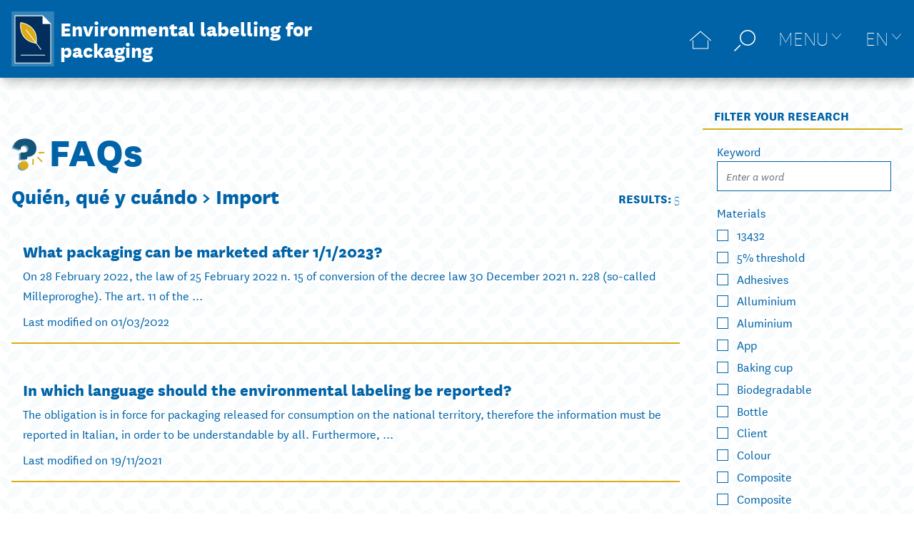

--- FILE ---
content_type: text/html; charset=UTF-8
request_url: https://www.etichetta-conai.com/en/faqs/who-what-when/import-en/
body_size: 20477
content:
<!doctype html>
<html lang="en-US" prefix="og: https://ogp.me/ns#">
<head>
    <meta charset="UTF-8">
	    <meta name="viewport" content="width=device-width, initial-scale=1">
    <link rel="profile" href="http://gmpg.org/xfn/11">
		<style>img:is([sizes="auto" i], [sizes^="auto," i]) { contain-intrinsic-size: 3000px 1500px }</style>
	<link rel="alternate" hreflang="it" href="https://www.etichetta-conai.com/faqs/chi-cosa-quando/import/" />
<link rel="alternate" hreflang="en" href="https://www.etichetta-conai.com/en/faqs/who-what-when/import-en/" />
<link rel="alternate" hreflang="de" href="https://www.etichetta-conai.com/de/faqs/wer-was-wann/import-de/" />
<link rel="alternate" hreflang="es" href="https://www.etichetta-conai.com/es/faqs/chi-cosa-quando/importar/" />
<link rel="alternate" hreflang="x-default" href="https://www.etichetta-conai.com/faqs/chi-cosa-quando/import/" />
<script id="cookieyes" type="text/javascript" src="https://cdn-cookieyes.com/client_data/2325db13153306ce2919dd1c/script.js"></script>
<!-- Search Engine Optimization by Rank Math - https://rankmath.com/ -->
<title>Import Archivi - Environmental labelling for packaging</title>
<meta name="robots" content="follow, index, max-snippet:-1, max-video-preview:-1, max-image-preview:large"/>
<link rel="canonical" href="https://www.etichetta-conai.com/en/faqs/who-what-when/import-en/" />
<meta property="og:locale" content="en_US" />
<meta property="og:type" content="article" />
<meta property="og:title" content="Import Archivi - Environmental labelling for packaging" />
<meta property="og:url" content="https://www.etichetta-conai.com/en/faqs/who-what-when/import-en/" />
<meta property="og:site_name" content="Etichettatura Ambientale degli Imballaggi" />
<meta name="twitter:card" content="summary_large_image" />
<meta name="twitter:title" content="Import Archivi - Environmental labelling for packaging" />
<meta name="twitter:label1" content="FAQs" />
<meta name="twitter:data1" content="5" />
<script type="application/ld+json" class="rank-math-schema">{"@context":"https://schema.org","@graph":[{"@type":"Organization","@id":"https://www.etichetta-conai.com/en/#organization/","name":"Conai - Etichettatura Ambientale degli Imballaggi","url":"https://www.etichetta-conai.com","logo":{"@type":"ImageObject","@id":"https://www.etichetta-conai.com/en/#logo/","url":"/wp-content/uploads/2021/01/logo-adhoc.svg","contentUrl":"/wp-content/uploads/2021/01/logo-adhoc.svg","caption":"Etichettatura Ambientale degli Imballaggi","inLanguage":"en-US","width":"0","height":"0"}},{"@type":"WebSite","@id":"https://www.etichetta-conai.com/en/#website/","url":"https://www.etichetta-conai.com/en/","name":"Etichettatura Ambientale degli Imballaggi","publisher":{"@id":"https://www.etichetta-conai.com/en/#organization/"},"inLanguage":"en-US"},{"@type":"CollectionPage","@id":"https://www.etichetta-conai.com/en/faqs/who-what-when/import-en/#webpage","url":"https://www.etichetta-conai.com/en/faqs/who-what-when/import-en/","name":"Import Archivi - Environmental labelling for packaging","isPartOf":{"@id":"https://www.etichetta-conai.com/en/#website/"},"inLanguage":"en-US"}]}</script>
<!-- /Rank Math WordPress SEO plugin -->

<link rel='dns-prefetch' href='//www.googletagmanager.com' />
<link rel='stylesheet' id='wp-block-library-css' href='https://www.etichetta-conai.com/wp-includes/css/dist/block-library/style.min.css?ver=6.7.4' type='text/css' media='all' />
<style id='rank-math-toc-block-style-inline-css' type='text/css'>
.wp-block-rank-math-toc-block nav ol{counter-reset:item}.wp-block-rank-math-toc-block nav ol li{display:block}.wp-block-rank-math-toc-block nav ol li:before{content:counters(item, ".") ". ";counter-increment:item}

</style>
<style id='classic-theme-styles-inline-css' type='text/css'>
/*! This file is auto-generated */
.wp-block-button__link{color:#fff;background-color:#32373c;border-radius:9999px;box-shadow:none;text-decoration:none;padding:calc(.667em + 2px) calc(1.333em + 2px);font-size:1.125em}.wp-block-file__button{background:#32373c;color:#fff;text-decoration:none}
</style>
<style id='global-styles-inline-css' type='text/css'>
:root{--wp--preset--aspect-ratio--square: 1;--wp--preset--aspect-ratio--4-3: 4/3;--wp--preset--aspect-ratio--3-4: 3/4;--wp--preset--aspect-ratio--3-2: 3/2;--wp--preset--aspect-ratio--2-3: 2/3;--wp--preset--aspect-ratio--16-9: 16/9;--wp--preset--aspect-ratio--9-16: 9/16;--wp--preset--color--black: #000000;--wp--preset--color--cyan-bluish-gray: #abb8c3;--wp--preset--color--white: #ffffff;--wp--preset--color--pale-pink: #f78da7;--wp--preset--color--vivid-red: #cf2e2e;--wp--preset--color--luminous-vivid-orange: #ff6900;--wp--preset--color--luminous-vivid-amber: #fcb900;--wp--preset--color--light-green-cyan: #7bdcb5;--wp--preset--color--vivid-green-cyan: #00d084;--wp--preset--color--pale-cyan-blue: #8ed1fc;--wp--preset--color--vivid-cyan-blue: #0693e3;--wp--preset--color--vivid-purple: #9b51e0;--wp--preset--gradient--vivid-cyan-blue-to-vivid-purple: linear-gradient(135deg,rgba(6,147,227,1) 0%,rgb(155,81,224) 100%);--wp--preset--gradient--light-green-cyan-to-vivid-green-cyan: linear-gradient(135deg,rgb(122,220,180) 0%,rgb(0,208,130) 100%);--wp--preset--gradient--luminous-vivid-amber-to-luminous-vivid-orange: linear-gradient(135deg,rgba(252,185,0,1) 0%,rgba(255,105,0,1) 100%);--wp--preset--gradient--luminous-vivid-orange-to-vivid-red: linear-gradient(135deg,rgba(255,105,0,1) 0%,rgb(207,46,46) 100%);--wp--preset--gradient--very-light-gray-to-cyan-bluish-gray: linear-gradient(135deg,rgb(238,238,238) 0%,rgb(169,184,195) 100%);--wp--preset--gradient--cool-to-warm-spectrum: linear-gradient(135deg,rgb(74,234,220) 0%,rgb(151,120,209) 20%,rgb(207,42,186) 40%,rgb(238,44,130) 60%,rgb(251,105,98) 80%,rgb(254,248,76) 100%);--wp--preset--gradient--blush-light-purple: linear-gradient(135deg,rgb(255,206,236) 0%,rgb(152,150,240) 100%);--wp--preset--gradient--blush-bordeaux: linear-gradient(135deg,rgb(254,205,165) 0%,rgb(254,45,45) 50%,rgb(107,0,62) 100%);--wp--preset--gradient--luminous-dusk: linear-gradient(135deg,rgb(255,203,112) 0%,rgb(199,81,192) 50%,rgb(65,88,208) 100%);--wp--preset--gradient--pale-ocean: linear-gradient(135deg,rgb(255,245,203) 0%,rgb(182,227,212) 50%,rgb(51,167,181) 100%);--wp--preset--gradient--electric-grass: linear-gradient(135deg,rgb(202,248,128) 0%,rgb(113,206,126) 100%);--wp--preset--gradient--midnight: linear-gradient(135deg,rgb(2,3,129) 0%,rgb(40,116,252) 100%);--wp--preset--font-size--small: 13px;--wp--preset--font-size--medium: 20px;--wp--preset--font-size--large: 36px;--wp--preset--font-size--x-large: 42px;--wp--preset--spacing--20: 0.44rem;--wp--preset--spacing--30: 0.67rem;--wp--preset--spacing--40: 1rem;--wp--preset--spacing--50: 1.5rem;--wp--preset--spacing--60: 2.25rem;--wp--preset--spacing--70: 3.38rem;--wp--preset--spacing--80: 5.06rem;--wp--preset--shadow--natural: 6px 6px 9px rgba(0, 0, 0, 0.2);--wp--preset--shadow--deep: 12px 12px 50px rgba(0, 0, 0, 0.4);--wp--preset--shadow--sharp: 6px 6px 0px rgba(0, 0, 0, 0.2);--wp--preset--shadow--outlined: 6px 6px 0px -3px rgba(255, 255, 255, 1), 6px 6px rgba(0, 0, 0, 1);--wp--preset--shadow--crisp: 6px 6px 0px rgba(0, 0, 0, 1);}:where(.is-layout-flex){gap: 0.5em;}:where(.is-layout-grid){gap: 0.5em;}body .is-layout-flex{display: flex;}.is-layout-flex{flex-wrap: wrap;align-items: center;}.is-layout-flex > :is(*, div){margin: 0;}body .is-layout-grid{display: grid;}.is-layout-grid > :is(*, div){margin: 0;}:where(.wp-block-columns.is-layout-flex){gap: 2em;}:where(.wp-block-columns.is-layout-grid){gap: 2em;}:where(.wp-block-post-template.is-layout-flex){gap: 1.25em;}:where(.wp-block-post-template.is-layout-grid){gap: 1.25em;}.has-black-color{color: var(--wp--preset--color--black) !important;}.has-cyan-bluish-gray-color{color: var(--wp--preset--color--cyan-bluish-gray) !important;}.has-white-color{color: var(--wp--preset--color--white) !important;}.has-pale-pink-color{color: var(--wp--preset--color--pale-pink) !important;}.has-vivid-red-color{color: var(--wp--preset--color--vivid-red) !important;}.has-luminous-vivid-orange-color{color: var(--wp--preset--color--luminous-vivid-orange) !important;}.has-luminous-vivid-amber-color{color: var(--wp--preset--color--luminous-vivid-amber) !important;}.has-light-green-cyan-color{color: var(--wp--preset--color--light-green-cyan) !important;}.has-vivid-green-cyan-color{color: var(--wp--preset--color--vivid-green-cyan) !important;}.has-pale-cyan-blue-color{color: var(--wp--preset--color--pale-cyan-blue) !important;}.has-vivid-cyan-blue-color{color: var(--wp--preset--color--vivid-cyan-blue) !important;}.has-vivid-purple-color{color: var(--wp--preset--color--vivid-purple) !important;}.has-black-background-color{background-color: var(--wp--preset--color--black) !important;}.has-cyan-bluish-gray-background-color{background-color: var(--wp--preset--color--cyan-bluish-gray) !important;}.has-white-background-color{background-color: var(--wp--preset--color--white) !important;}.has-pale-pink-background-color{background-color: var(--wp--preset--color--pale-pink) !important;}.has-vivid-red-background-color{background-color: var(--wp--preset--color--vivid-red) !important;}.has-luminous-vivid-orange-background-color{background-color: var(--wp--preset--color--luminous-vivid-orange) !important;}.has-luminous-vivid-amber-background-color{background-color: var(--wp--preset--color--luminous-vivid-amber) !important;}.has-light-green-cyan-background-color{background-color: var(--wp--preset--color--light-green-cyan) !important;}.has-vivid-green-cyan-background-color{background-color: var(--wp--preset--color--vivid-green-cyan) !important;}.has-pale-cyan-blue-background-color{background-color: var(--wp--preset--color--pale-cyan-blue) !important;}.has-vivid-cyan-blue-background-color{background-color: var(--wp--preset--color--vivid-cyan-blue) !important;}.has-vivid-purple-background-color{background-color: var(--wp--preset--color--vivid-purple) !important;}.has-black-border-color{border-color: var(--wp--preset--color--black) !important;}.has-cyan-bluish-gray-border-color{border-color: var(--wp--preset--color--cyan-bluish-gray) !important;}.has-white-border-color{border-color: var(--wp--preset--color--white) !important;}.has-pale-pink-border-color{border-color: var(--wp--preset--color--pale-pink) !important;}.has-vivid-red-border-color{border-color: var(--wp--preset--color--vivid-red) !important;}.has-luminous-vivid-orange-border-color{border-color: var(--wp--preset--color--luminous-vivid-orange) !important;}.has-luminous-vivid-amber-border-color{border-color: var(--wp--preset--color--luminous-vivid-amber) !important;}.has-light-green-cyan-border-color{border-color: var(--wp--preset--color--light-green-cyan) !important;}.has-vivid-green-cyan-border-color{border-color: var(--wp--preset--color--vivid-green-cyan) !important;}.has-pale-cyan-blue-border-color{border-color: var(--wp--preset--color--pale-cyan-blue) !important;}.has-vivid-cyan-blue-border-color{border-color: var(--wp--preset--color--vivid-cyan-blue) !important;}.has-vivid-purple-border-color{border-color: var(--wp--preset--color--vivid-purple) !important;}.has-vivid-cyan-blue-to-vivid-purple-gradient-background{background: var(--wp--preset--gradient--vivid-cyan-blue-to-vivid-purple) !important;}.has-light-green-cyan-to-vivid-green-cyan-gradient-background{background: var(--wp--preset--gradient--light-green-cyan-to-vivid-green-cyan) !important;}.has-luminous-vivid-amber-to-luminous-vivid-orange-gradient-background{background: var(--wp--preset--gradient--luminous-vivid-amber-to-luminous-vivid-orange) !important;}.has-luminous-vivid-orange-to-vivid-red-gradient-background{background: var(--wp--preset--gradient--luminous-vivid-orange-to-vivid-red) !important;}.has-very-light-gray-to-cyan-bluish-gray-gradient-background{background: var(--wp--preset--gradient--very-light-gray-to-cyan-bluish-gray) !important;}.has-cool-to-warm-spectrum-gradient-background{background: var(--wp--preset--gradient--cool-to-warm-spectrum) !important;}.has-blush-light-purple-gradient-background{background: var(--wp--preset--gradient--blush-light-purple) !important;}.has-blush-bordeaux-gradient-background{background: var(--wp--preset--gradient--blush-bordeaux) !important;}.has-luminous-dusk-gradient-background{background: var(--wp--preset--gradient--luminous-dusk) !important;}.has-pale-ocean-gradient-background{background: var(--wp--preset--gradient--pale-ocean) !important;}.has-electric-grass-gradient-background{background: var(--wp--preset--gradient--electric-grass) !important;}.has-midnight-gradient-background{background: var(--wp--preset--gradient--midnight) !important;}.has-small-font-size{font-size: var(--wp--preset--font-size--small) !important;}.has-medium-font-size{font-size: var(--wp--preset--font-size--medium) !important;}.has-large-font-size{font-size: var(--wp--preset--font-size--large) !important;}.has-x-large-font-size{font-size: var(--wp--preset--font-size--x-large) !important;}
:where(.wp-block-post-template.is-layout-flex){gap: 1.25em;}:where(.wp-block-post-template.is-layout-grid){gap: 1.25em;}
:where(.wp-block-columns.is-layout-flex){gap: 2em;}:where(.wp-block-columns.is-layout-grid){gap: 2em;}
:root :where(.wp-block-pullquote){font-size: 1.5em;line-height: 1.6;}
</style>
<link rel='stylesheet' id='wpml-blocks-css' href='https://www.etichetta-conai.com/wp-content/plugins/sitepress-multilingual-cms/dist/css/blocks/styles.css?ver=4.6.14' type='text/css' media='all' />
<link rel='stylesheet' id='d0afe8781c69406879201ace82cc6d58-css' href='https://www.etichetta-conai.com/wp-content/themes/etichettatura/assets/334.f49ca6c4.css?ver=1.0.1' type='text/css' media='all' />
<link rel='stylesheet' id='0c474b1e4bdc00599eeefccbc76324ed-css' href='https://www.etichetta-conai.com/wp-content/themes/etichettatura/assets/js/app.3ff1feb1.css?ver=1.0.1' type='text/css' media='all' />
<link rel='stylesheet' id='elementor-frontend-css' href='https://www.etichetta-conai.com/wp-content/plugins/elementor/assets/css/frontend.min.css?ver=3.25.10' type='text/css' media='all' />
<link rel='stylesheet' id='widget-image-css' href='https://www.etichetta-conai.com/wp-content/plugins/elementor/assets/css/widget-image.min.css?ver=3.25.10' type='text/css' media='all' />
<link rel='stylesheet' id='widget-text-editor-css' href='https://www.etichetta-conai.com/wp-content/plugins/elementor/assets/css/widget-text-editor.min.css?ver=3.25.10' type='text/css' media='all' />
<link rel='stylesheet' id='elementor-icons-css' href='https://www.etichetta-conai.com/wp-content/plugins/elementor/assets/lib/eicons/css/elementor-icons.min.css?ver=5.32.0' type='text/css' media='all' />
<link rel='stylesheet' id='swiper-css' href='https://www.etichetta-conai.com/wp-content/plugins/elementor/assets/lib/swiper/v8/css/swiper.min.css?ver=8.4.5' type='text/css' media='all' />
<link rel='stylesheet' id='e-swiper-css' href='https://www.etichetta-conai.com/wp-content/plugins/elementor/assets/css/conditionals/e-swiper.min.css?ver=3.25.10' type='text/css' media='all' />
<link rel='stylesheet' id='elementor-post-93-css' href='https://www.etichetta-conai.com/wp-content/uploads/elementor/css/post-93.css?ver=1732558352' type='text/css' media='all' />
<link rel='stylesheet' id='e-popup-style-css' href='https://www.etichetta-conai.com/wp-content/plugins/elementor-pro/assets/css/conditionals/popup.min.css?ver=3.25.4' type='text/css' media='all' />
<link rel='stylesheet' id='elementor-post-257-css' href='https://www.etichetta-conai.com/wp-content/uploads/elementor/css/post-257.css?ver=1732558359' type='text/css' media='all' />

<!-- Google tag (gtag.js) snippet added by Site Kit -->

<!-- Google Analytics snippet added by Site Kit -->
<script src="https://www.googletagmanager.com/gtag/js?id=GT-TQRTMPF" id="google_gtagjs-js" async></script>
<script id="google_gtagjs-js-after">
window.dataLayer = window.dataLayer || [];function gtag(){dataLayer.push(arguments);}
gtag("set","linker",{"domains":["www.etichetta-conai.com"]});
gtag("js", new Date());
gtag("set", "developer_id.dZTNiMT", true);
gtag("config", "GT-TQRTMPF");
</script>

<!-- End Google tag (gtag.js) snippet added by Site Kit -->
<meta name="generator" content="Site Kit by Google 1.140.0" /><meta name="generator" content="Elementor 3.25.10; features: additional_custom_breakpoints, e_optimized_control_loading; settings: css_print_method-external, google_font-enabled, font_display-auto">
			<style>
				.e-con.e-parent:nth-of-type(n+4):not(.e-lazyloaded):not(.e-no-lazyload),
				.e-con.e-parent:nth-of-type(n+4):not(.e-lazyloaded):not(.e-no-lazyload) * {
					background-image: none !important;
				}
				@media screen and (max-height: 1024px) {
					.e-con.e-parent:nth-of-type(n+3):not(.e-lazyloaded):not(.e-no-lazyload),
					.e-con.e-parent:nth-of-type(n+3):not(.e-lazyloaded):not(.e-no-lazyload) * {
						background-image: none !important;
					}
				}
				@media screen and (max-height: 640px) {
					.e-con.e-parent:nth-of-type(n+2):not(.e-lazyloaded):not(.e-no-lazyload),
					.e-con.e-parent:nth-of-type(n+2):not(.e-lazyloaded):not(.e-no-lazyload) * {
						background-image: none !important;
					}
				}
			</style>
			<link rel="icon" href="https://www.etichetta-conai.com/wp-content/uploads/2021/02/FAVICON.png" sizes="32x32" />
<link rel="icon" href="https://www.etichetta-conai.com/wp-content/uploads/2021/02/FAVICON.png" sizes="192x192" />
<link rel="apple-touch-icon" href="https://www.etichetta-conai.com/wp-content/uploads/2021/02/FAVICON.png" />
<meta name="msapplication-TileImage" content="https://www.etichetta-conai.com/wp-content/uploads/2021/02/FAVICON.png" />
		<style type="text/css" id="wp-custom-css">
			.otgs-development-site-front-end {
	display: none;
}		</style>
		            <link rel="preload" href="https://www.etichetta-conai.com/wp-content/themes/etichettatura/assets/fonts/NationalWeb-Book.fe5c8ddf.woff" as="font" crossorigin="anonymous"/>
		            <link rel="preload" href="https://www.etichetta-conai.com/wp-content/themes/etichettatura/assets/fonts/NationalWeb-Semibold.42e46b36.woff" as="font" crossorigin="anonymous"/>
		            <link rel="preload" href="https://www.etichetta-conai.com/wp-content/themes/etichettatura/assets/fonts/NationalWeb-SemiboldItalic.cae2f43a.woff" as="font" crossorigin="anonymous"/>
		            <link rel="preload" href="https://www.etichetta-conai.com/wp-content/themes/etichettatura/assets/fonts/NationalWeb-BookItalic.915d2f5b.woff" as="font" crossorigin="anonymous"/>
		            <link rel="preload" href="https://www.etichetta-conai.com/wp-content/themes/etichettatura/assets/fonts/NationalWeb-Extrabold.ff610a7f.woff" as="font" crossorigin="anonymous"/>
		            <link rel="preload" href="https://www.etichetta-conai.com/wp-content/themes/etichettatura/assets/fonts/NationalWeb-Thin.3cbc563c.woff" as="font" crossorigin="anonymous"/>
		<noscript><style>.perfmatters-lazy[data-src]{display:none !important;}</style></noscript><style>.perfmatters-lazy-youtube{position:relative;width:100%;max-width:100%;height:0;padding-bottom:56.23%;overflow:hidden}.perfmatters-lazy-youtube img{position:absolute;top:0;right:0;bottom:0;left:0;display:block;width:100%;max-width:100%;height:auto;margin:auto;border:none;cursor:pointer;transition:.5s all;-webkit-transition:.5s all;-moz-transition:.5s all}.perfmatters-lazy-youtube img:hover{-webkit-filter:brightness(75%)}.perfmatters-lazy-youtube .play{position:absolute;top:50%;left:50%;right:auto;width:68px;height:48px;margin-left:-34px;margin-top:-24px;background:url(https://www.etichetta-conai.com/wp-content/plugins/perfmatters/img/youtube.svg) no-repeat;background-position:center;background-size:cover;pointer-events:none}.perfmatters-lazy-youtube iframe{position:absolute;top:0;left:0;width:100%;height:100%;z-index:99}</style>	
	<script>window.MSInputMethodContext && document.documentMode && document.write('<script src="https://cdn.jsdelivr.net/gh/nuxodin/ie11CustomProperties@4.1.0/ie11CustomProperties.min.js"><\/script>');</script>

</head>
<body class="archive tax-destinatario term-import-en term-517 wp-custom-logo elementor-default elementor-kit-93">

<div id="app" class="min-h-screen flex flex-col bg-pattern bg-size-pattern">
	


<fixed-header :threshold="60" @update="onFixedNavbarUpdate" :show_menu="show_menu">
    <header class="site-header" :class="{'is-menu-open': show_menu}" role="banner">
        <div class="site-header__inner xl:container">
			
<div class="site-header__logo">
			<a href="https://www.etichetta-conai.com/en/" class="custom-logo-link" rel="home"><img width="1" height="1" src="https://www.etichetta-conai.com/wp-content/uploads/2021/01/logo-adhoc.svg" class="custom-logo no-lazy" alt="Environmental labelling for packaging" style="width: 60px;" decoding="async" /></a>		
	        <a class="site-name" href="https://www.etichetta-conai.com/en/" title="Home" rel="home">
			Environmental labelling for packaging        </a>
	</div>
			
<nav class="site-header__navbar navbar" role="navigation">
	<a class="leading-none" href="https://www.etichetta-conai.com/en/" title="Home">
		<svg class="icon icon-home " aria-hidden="true" role="img"> <use href="#icon-home" xlink:href="#icon-home"></use> </svg>	</a>
	
		
	
<div class="navbar__item navbar__item--search relative">
    <span class="navbar__title navbar__trigger" @click.stop="toggleSearch"><svg class="icon icon-search-2 " aria-hidden="true" role="img"> <use href="#icon-search-2" xlink:href="#icon-search-2"></use> </svg></span>

    <div class="search-tooltip" @click.stop v-show="show_search" style="display: none">
        <form role="search" class="flex space-x-2 items-center leading-none" method="get" action="https://www.etichetta-conai.com/en/">
            <input type="text" name="s" class="w-full min-w-0 border-0 focus:ring-0" value="" placeholder="Enter a word" title="Enter a word">
            <button type="submit" class="search-tooltip__submit" aria-label="Search in the site">
				<svg class="icon icon-search-2 " aria-hidden="true" role="img"> <use href="#icon-search-2" xlink:href="#icon-search-2"></use> </svg>            </button>
        </form>
    </div>
</div>
	
			<span class="navbar__trigger navbar__trigger--menu navbar__trigger--arrow" :class="{'is-active': show_menu}" @click="show_menu = !show_menu"><span>Menu</span></span>
		
	

	<div class="navbar__item navbar__item--search relative">
		<span class="navbar__title navbar__trigger language-selector__item navbar__trigger navbar__trigger--menu navbar__trigger--arrow" :class="{'is-active': show_languages}" @click.stop="toggleLanguages">en</span>

		<div class="language-selector search-tooltip" @click.stop v-show="show_languages" style="display: none">
							<a class="language-selector__item " href="https://www.etichetta-conai.com/faqs/chi-cosa-quando/import/">it</a>
							<a class="language-selector__item " href="https://www.etichetta-conai.com/de/faqs/wer-was-wann/import-de/">de</a>
							<a class="language-selector__item " href="https://www.etichetta-conai.com/es/faqs/chi-cosa-quando/importar/">es</a>
					</div>
	</div>
</nav>
        </div>
		            <div class="site-header__menu" :class="{'hidden': !show_menu}" v-show="show_menu" style="display: none">
				<div class="menu-primary-menu-inglese-container"><ul id="menu-primary-menu-inglese" class="menu"><li id="menu-item-442" class="menu-item menu-item-type-post_type menu-item-object-page menu-item-home menu-item-442"><a href="https://www.etichetta-conai.com/en/">Home</a></li>
<li id="menu-item-4752" class="menu-item menu-item-type-post_type menu-item-object-page menu-item-4752"><a href="https://www.etichetta-conai.com/en/the-guidelinesa-team-effort/">The Guidelines: a team effort</a></li>
<li id="menu-item-4753" class="menu-item menu-item-type-custom menu-item-object-custom menu-item-has-children menu-item-4753"><a href="#">Support tools</a>
<ul class="sub-menu">
	<li id="menu-item-5222" class="menu-item menu-item-type-post_type menu-item-object-checklist menu-item-5222"><a href="https://www.etichetta-conai.com/en/checklist/shared-responsibility-checklist/">Shared responsibility checklist</a></li>
	<li id="menu-item-443" class="menu-item menu-item-type-post_type_archive menu-item-object-document menu-item-443"><a href="https://www.etichetta-conai.com/en/documents/">Documents</a></li>
	<li id="menu-item-4754" class="menu-item menu-item-type-custom menu-item-object-custom menu-item-4754"><a target="_blank" href="http://e-tichetta.conai.org">Tool E-tichetta</a></li>
</ul>
</li>
<li id="menu-item-4755" class="menu-item menu-item-type-custom menu-item-object-custom menu-item-has-children menu-item-4755"><a href="#">To know more</a>
<ul class="sub-menu">
	<li id="menu-item-4764" class="menu-item menu-item-type-post_type_archive menu-item-object-best_practice menu-item-4764"><a href="https://www.etichetta-conai.com/en/good-ideas/">Good Ideas</a></li>
	<li id="menu-item-5223" class="menu-item menu-item-type-post_type_archive menu-item-object-webinar menu-item-5223"><a href="https://www.etichetta-conai.com/en/webinar/">Webinar</a></li>
	<li id="menu-item-7451" class="menu-item menu-item-type-custom menu-item-object-custom menu-item-7451"><a target="_blank" href="https://osservatorioidentipack.it/">Osservatorio IdentiPack</a></li>
</ul>
</li>
<li id="menu-item-13272" class="menu-item menu-item-type-custom menu-item-object-custom menu-item-has-children menu-item-13272"><a href="#">We answer your doubts</a>
<ul class="sub-menu">
	<li id="menu-item-453" class="menu-item menu-item-type-post_type_archive menu-item-object-faq menu-item-453"><a href="https://www.etichetta-conai.com/en/faqs/">FAQs</a></li>
	<li id="menu-item-4756" class="menu-item menu-item-type-post_type menu-item-object-page menu-item-4756"><a href="https://www.etichetta-conai.com/en/consultants/">Labelling specialists</a></li>
</ul>
</li>
<li id="menu-item-13271" class="menu-item menu-item-type-post_type_archive menu-item-object-exam menu-item-13271"><a href="https://www.etichetta-conai.com/en/become-environmental-labelling-specialist/">Become Environmental Labelling Specialist</a></li>
</ul></div>            </div>
		    </header>
</fixed-header>
    <div class="xl:container xl:mx-auto px-4 py-10 flex flex-wrap items-start">
        <main class="main-content pt-8 w-full md:w-2/3 lg:w-3/4" :class="{'is-loading': filterLoading}">
            <div class="main__content" v-if="!filterResult">
				
<div class="archive">
    <header class="archive__header">
        
	<div class="title-block">
		<header class="title-block__titles">
			<div class="title-block__icon"><svg class="icon icon-faq " aria-hidden="true" role="img"> <use href="#icon-faq" xlink:href="#icon-faq"></use> </svg></div>
			<h1 class="archive__title title-block__title">
				<a class="text-blue no-underline hover:text-yellow" href="https://www.etichetta-conai.com/en/faqs/">FAQs</a>
			</h1>
		</header>
		<div class="flex">
			<h3 class="archive__taxonomy title-block__taxonomy">
									Quién, qué y cuándo >
								<span>Import</span>
			</h3>
		</div>
	</div>

        <div class="archive__count uppercase font-bold">
            Results: <span class="font-light underline">5</span>        </div>
    </header>

    <div class="archive__content">
        <div class="archive__listing archive-listing">
                            

<div class="search-results__item">
    <div class="search-results__badges">
            </div>
    <div class="search-results__content">
        <h2 class="search-results__title">
            <a class="search-results__url" href="https://www.etichetta-conai.com/en/faqs/what-packaging-can-be-marketed-after-1-1-2023/">What packaging can be marketed after 1/1/2023?</a>
        </h2>
        <div class="search-results__abstract">On 28 February 2022, the law of 25 February 2022 n. 15 of conversion of the decree law 30 December 2021 n. 228 (so-called Milleproroghe).

The art. 11 of the ...</div>
        <div class="search-results__last-update">Last modified on 01/03/2022</div>
    </div>
</div>

<div class="search-results__item">
    <div class="search-results__badges">
            </div>
    <div class="search-results__content">
        <h2 class="search-results__title">
            <a class="search-results__url" href="https://www.etichetta-conai.com/en/faqs/in-which-language-should-the-environmental-labeling-be-reported/">In which language should the environmental labeling be reported?</a>
        </h2>
        <div class="search-results__abstract">The obligation is in force for packaging released for consumption on the national territory, therefore the information must be reported in Italian, in order to be understandable by all. 

Furthermore, ...</div>
        <div class="search-results__last-update">Last modified on 19/11/2021</div>
    </div>
</div>

<div class="search-results__item">
    <div class="search-results__badges">
            </div>
    <div class="search-results__content">
        <h2 class="search-results__title">
            <a class="search-results__url" href="https://www.etichetta-conai.com/en/faqs/is-it-mandatory-to-affix-environmental-labeling-on-packaging-sold-abroad-and-resold-in-italy-through-the-e-commerce-channel/">Is it mandatory to affix environmental labeling on packaging sold abroad and resold in Italy through the e-commerce channel?</a>
        </h2>
        <div class="search-results__abstract">Pursuant to the legislative decree of 3 September 2020, all packaging released for consumption in Italy is subject to the obligation of labeling.

Therefore, in the case of packaging intended ...</div>
        <div class="search-results__last-update">Last modified on 19/11/2021</div>
    </div>
</div>

<div class="search-results__item">
    <div class="search-results__badges">
            </div>
    <div class="search-results__content">
        <h2 class="search-results__title">
            <a class="search-results__url" href="https://www.etichetta-conai.com/en/faqs/what-is-the-green-dot-symbol/">What is the Green Dot symbol?</a>
        </h2>
        <div class="search-results__abstract">The symbol of the double circular arrow, called the Green Point (The Green Dot) is a symbol of participation and financing of the packaging, thus labeled, to the respective packaging ...</div>
        <div class="search-results__last-update">Last modified on 23/11/2021</div>
    </div>
</div>

<div class="search-results__item">
    <div class="search-results__badges">
            </div>
    <div class="search-results__content">
        <h2 class="search-results__title">
            <a class="search-results__url" href="https://www.etichetta-conai.com/en/faqs/is-it-necessary-to-put-environmental-labeling-on-packaging-imported-and-released-for-consumption-in-italy/">Is it necessary to put environmental labeling on packaging imported and released for consumption in Italy?</a>
        </h2>
        <div class="search-results__abstract">Pursuant to the legislative decree of 3 September 2020, all packaging released for consumption in Italy is subject to the obligation of labeling and there are no exclusions. ...</div>
        <div class="search-results__last-update">Last modified on 19/11/2021</div>
    </div>
</div>                    </div>
            </div>
</div>
            </div>
            <filter-response v-else results-count-text="Results:" class="archive__listing archive-listing"></filter-response>
			
			        </main>
		
		            <sticky-sidebar class="sidebar" :options="{stickyTo: 'main.main-content', top: 20, responsive: {768: {disable: true}}}">
                <div class="sidebar__inner">
					

	
		
								        <div class="widget widget--categories">
            <h4 class="widget__title px-4 pb-1 uppercase border-b-2 border-yellow">
				Filter your research            </h4>
			
<filter-form action="https://www.etichetta-conai.com/en/wp-json/conai/v2/filter/faq" reset-url="https://www.etichetta-conai.com/en/faqs/" type="faq" :schema='{"faq-category":[],"imballaggio":null,"destinatario":null,"modalita":null,"etichetta":null}'>
	<template v-slot="{form, count}">
					<fields-group>
				<span slot="title">Keyword</span>
				<field2 v-model="form['s']" name="s" type="text" label="Enter a word"></field2>
			</fields-group>
				
					<fields-group type="checkbox">
				
									<span slot="title">Materials                    <span class="block text-sm font-normal" v-if="true && count('faq-category') > 0">
                        <span v-html="count('faq-category')"></span>
                        <span v-if="count('faq-category') > 1"> selected</span>
                        <span v-else> selected</span>
                    </span>
                </span>
								
															<field2 v-model="form['faq-category']" type="checkbox" name="faq-category" val="205">13432</field2>
											<field2 v-model="form['faq-category']" type="checkbox" name="faq-category" val="219">5% threshold</field2>
											<field2 v-model="form['faq-category']" type="checkbox" name="faq-category" val="221">Adhesives</field2>
											<field2 v-model="form['faq-category']" type="checkbox" name="faq-category" val="169">Alluminium</field2>
											<field2 v-model="form['faq-category']" type="checkbox" name="faq-category" val="171">Aluminium</field2>
											<field2 v-model="form['faq-category']" type="checkbox" name="faq-category" val="194">App</field2>
											<field2 v-model="form['faq-category']" type="checkbox" name="faq-category" val="265">Baking cup</field2>
											<field2 v-model="form['faq-category']" type="checkbox" name="faq-category" val="187">Biodegradable</field2>
											<field2 v-model="form['faq-category']" type="checkbox" name="faq-category" val="207">Bottle</field2>
											<field2 v-model="form['faq-category']" type="checkbox" name="faq-category" val="210">Client</field2>
											<field2 v-model="form['faq-category']" type="checkbox" name="faq-category" val="182">Colour</field2>
											<field2 v-model="form['faq-category']" type="checkbox" name="faq-category" val="165">Composite</field2>
											<field2 v-model="form['faq-category']" type="checkbox" name="faq-category" val="166">Composite</field2>
											<field2 v-model="form['faq-category']" type="checkbox" name="faq-category" val="188">Compostable</field2>
											<field2 v-model="form['faq-category']" type="checkbox" name="faq-category" val="233">Cork</field2>
											<field2 v-model="form['faq-category']" type="checkbox" name="faq-category" val="176">Corrugated cardboard</field2>
											<field2 v-model="form['faq-category']" type="checkbox" name="faq-category" val="163">Cutlery</field2>
											<field2 v-model="form['faq-category']" type="checkbox" name="faq-category" val="257">Dangerous products</field2>
											<field2 v-model="form['faq-category']" type="checkbox" name="faq-category" val="196">Digital</field2>
											<field2 v-model="form['faq-category']" type="checkbox" name="faq-category" val="254">dropper</field2>
											<field2 v-model="form['faq-category']" type="checkbox" name="faq-category" val="242">Easter eggs</field2>
											<field2 v-model="form['faq-category']" type="checkbox" name="faq-category" val="263">EVOH</field2>
											<field2 v-model="form['faq-category']" type="checkbox" name="faq-category" val="231">Example</field2>
											<field2 v-model="form['faq-category']" type="checkbox" name="faq-category" val="116">Exclusion</field2>
											<field2 v-model="form['faq-category']" type="checkbox" name="faq-category" val="121">Export</field2>
											<field2 v-model="form['faq-category']" type="checkbox" name="faq-category" val="131">Extension</field2>
											<field2 v-model="form['faq-category']" type="checkbox" name="faq-category" val="535">Fabric</field2>
											<field2 v-model="form['faq-category']" type="checkbox" name="faq-category" val="190">Food waste</field2>
											<field2 v-model="form['faq-category']" type="checkbox" name="faq-category" val="122">Foreign countries</field2>
											<field2 v-model="form['faq-category']" type="checkbox" name="faq-category" val="181">Glass</field2>
											<field2 v-model="form['faq-category']" type="checkbox" name="faq-category" val="267">Glasses</field2>
											<field2 v-model="form['faq-category']" type="checkbox" name="faq-category" val="220">Glues</field2>
											<field2 v-model="form['faq-category']" type="checkbox" name="faq-category" val="177">Grammage</field2>
											<field2 v-model="form['faq-category']" type="checkbox" name="faq-category" val="198">Graphic</field2>
											<field2 v-model="form['faq-category']" type="checkbox" name="faq-category" val="244">HACCP</field2>
											<field2 v-model="form['faq-category']" type="checkbox" name="faq-category" val="240">Import</field2>
											<field2 v-model="form['faq-category']" type="checkbox" name="faq-category" val="213">Information</field2>
											<field2 v-model="form['faq-category']" type="checkbox" name="faq-category" val="222">Inks</field2>
											<field2 v-model="form['faq-category']" type="checkbox" name="faq-category" val="228">Instructions for use</field2>
											<field2 v-model="form['faq-category']" type="checkbox" name="faq-category" val="160">Label</field2>
											<field2 v-model="form['faq-category']" type="checkbox" name="faq-category" val="236">Language</field2>
											<field2 v-model="form['faq-category']" type="checkbox" name="faq-category" val="226">Leaflet</field2>
											<field2 v-model="form['faq-category']" type="checkbox" name="faq-category" val="227">Leaflet</field2>
											<field2 v-model="form['faq-category']" type="checkbox" name="faq-category" val="243">Luxury</field2>
											<field2 v-model="form['faq-category']" type="checkbox" name="faq-category" val="172">Magnet</field2>
											<field2 v-model="form['faq-category']" type="checkbox" name="faq-category" val="264">Main body</field2>
											<field2 v-model="form['faq-category']" type="checkbox" name="faq-category" val="202">Man - bin</field2>
											<field2 v-model="form['faq-category']" type="checkbox" name="faq-category" val="120">Mandatory requirements</field2>
											<field2 v-model="form['faq-category']" type="checkbox" name="faq-category" val="197">Metal</field2>
											<field2 v-model="form['faq-category']" type="checkbox" name="faq-category" val="186">Mobius loop</field2>
											<field2 v-model="form['faq-category']" type="checkbox" name="faq-category" val="266">Mugs</field2>
											<field2 v-model="form['faq-category']" type="checkbox" name="faq-category" val="223">Multi-component</field2>
											<field2 v-model="form['faq-category']" type="checkbox" name="faq-category" val="260">Multilingual</field2>
											<field2 v-model="form['faq-category']" type="checkbox" name="faq-category" val="225">Multipack</field2>
											<field2 v-model="form['faq-category']" type="checkbox" name="faq-category" val="128">Neutral</field2>
											<field2 v-model="form['faq-category']" type="checkbox" name="faq-category" val="113">Non included materials</field2>
											<field2 v-model="form['faq-category']" type="checkbox" name="faq-category" val="204">Non ricycleble</field2>
											<field2 v-model="form['faq-category']" type="checkbox" name="faq-category" val="273">Oil</field2>
											<field2 v-model="form['faq-category']" type="checkbox" name="faq-category" val="118">Packaging</field2>
											<field2 v-model="form['faq-category']" type="checkbox" name="faq-category" val="247">Pallet</field2>
											<field2 v-model="form['faq-category']" type="checkbox" name="faq-category" val="164">Paper</field2>
											<field2 v-model="form['faq-category']" type="checkbox" name="faq-category" val="175">Paperboard</field2>
											<field2 v-model="form['faq-category']" type="checkbox" name="faq-category" val="168">Plastic</field2>
											<field2 v-model="form['faq-category']" type="checkbox" name="faq-category" val="271">Plastic</field2>
											<field2 v-model="form['faq-category']" type="checkbox" name="faq-category" val="230">Plug</field2>
											<field2 v-model="form['faq-category']" type="checkbox" name="faq-category" val="167">Polylaminate</field2>
											<field2 v-model="form['faq-category']" type="checkbox" name="faq-category" val="200">Position</field2>
											<field2 v-model="form['faq-category']" type="checkbox" name="faq-category" val="130">Prepackaging</field2>
											<field2 v-model="form['faq-category']" type="checkbox" name="faq-category" val="129">Print</field2>
											<field2 v-model="form['faq-category']" type="checkbox" name="faq-category" val="208">Producer</field2>
											<field2 v-model="form['faq-category']" type="checkbox" name="faq-category" val="195">QR Code</field2>
											<field2 v-model="form['faq-category']" type="checkbox" name="faq-category" val="191">Recycled content</field2>
											<field2 v-model="form['faq-category']" type="checkbox" name="faq-category" val="256">Residues</field2>
											<field2 v-model="form['faq-category']" type="checkbox" name="faq-category" val="258">Responsibility</field2>
											<field2 v-model="form['faq-category']" type="checkbox" name="faq-category" val="185">Ricyclability</field2>
											<field2 v-model="form['faq-category']" type="checkbox" name="faq-category" val="184">Ricyclable</field2>
											<field2 v-model="form['faq-category']" type="checkbox" name="faq-category" val="203">Sanctions</field2>
											<field2 v-model="form['faq-category']" type="checkbox" name="faq-category" val="114">Scope</field2>
											<field2 v-model="form['faq-category']" type="checkbox" name="faq-category" val="261">Scotch tape</field2>
											<field2 v-model="form['faq-category']" type="checkbox" name="faq-category" val="259">Secondary packaging</field2>
											<field2 v-model="form['faq-category']" type="checkbox" name="faq-category" val="193">Secondary raw material</field2>
											<field2 v-model="form['faq-category']" type="checkbox" name="faq-category" val="183">Separate waste collection</field2>
											<field2 v-model="form['faq-category']" type="checkbox" name="faq-category" val="239">Shopper</field2>
											<field2 v-model="form['faq-category']" type="checkbox" name="faq-category" val="269">Single use</field2>
											<field2 v-model="form['faq-category']" type="checkbox" name="faq-category" val="270">Single use</field2>
											<field2 v-model="form['faq-category']" type="checkbox" name="faq-category" val="218">Single-material</field2>
											<field2 v-model="form['faq-category']" type="checkbox" name="faq-category" val="127">Size</field2>
											<field2 v-model="form['faq-category']" type="checkbox" name="faq-category" val="126">Small packaging</field2>
											<field2 v-model="form['faq-category']" type="checkbox" name="faq-category" val="192">SRM</field2>
											<field2 v-model="form['faq-category']" type="checkbox" name="faq-category" val="174">Steel</field2>
											<field2 v-model="form['faq-category']" type="checkbox" name="faq-category" val="162">Straws</field2>
											<field2 v-model="form['faq-category']" type="checkbox" name="faq-category" val="201">Style</field2>
											<field2 v-model="form['faq-category']" type="checkbox" name="faq-category" val="268">SUP</field2>
											<field2 v-model="form['faq-category']" type="checkbox" name="faq-category" val="173">Symbol</field2>
											<field2 v-model="form['faq-category']" type="checkbox" name="faq-category" val="255">Tertiary packaging</field2>
											<field2 v-model="form['faq-category']" type="checkbox" name="faq-category" val="125">Third Countries</field2>
											<field2 v-model="form['faq-category']" type="checkbox" name="faq-category" val="212">Time</field2>
											<field2 v-model="form['faq-category']" type="checkbox" name="faq-category" val="199">Unsorted waste</field2>
											<field2 v-model="form['faq-category']" type="checkbox" name="faq-category" val="209">User</field2>
											<field2 v-model="form['faq-category']" type="checkbox" name="faq-category" val="262">Warehouse stocks</field2>
											<field2 v-model="form['faq-category']" type="checkbox" name="faq-category" val="245">Wood</field2>
													
								
				
								
							</fields-group>
					<fields-group type="select">
				
									<span slot="title">Type of article                    <span class="block text-sm font-normal" v-if="false && count('imballaggio') > 0">
                        <span v-html="count('imballaggio')"></span>
                        <span v-if="count('imballaggio') > 1"> selected</span>
                        <span v-else> selected</span>
                    </span>
                </span>
								
								
								
				
									<field2 v-model="form['imballaggio']" type="select" mode="single" searchable endpoint="https://www.etichetta-conai.com/en/wp-json/wp/v2/imballaggio" placeholder="Select an item">
						<div slot="nooptions" class="multiselect-no-options">No option</div>
						<div slot="noresults" class="multiselect-no-options">No results found</div>
					</field2>
								
							</fields-group>
					<fields-group type="select">
				
									<span slot="title">Who, what and when                    <span class="block text-sm font-normal" v-if="false && count('destinatario') > 0">
                        <span v-html="count('destinatario')"></span>
                        <span v-if="count('destinatario') > 1"> selected</span>
                        <span v-else> selected</span>
                    </span>
                </span>
								
								
								
				
									<field2 v-model="form['destinatario']" type="select" mode="single" searchable endpoint="https://www.etichetta-conai.com/en/wp-json/wp/v2/destinatario" placeholder="Select an item">
						<div slot="nooptions" class="multiselect-no-options">No option</div>
						<div slot="noresults" class="multiselect-no-options">No results found</div>
					</field2>
								
							</fields-group>
					<fields-group type="select">
				
									<span slot="title">The modalities                    <span class="block text-sm font-normal" v-if="false && count('modalita') > 0">
                        <span v-html="count('modalita')"></span>
                        <span v-if="count('modalita') > 1"> selected</span>
                        <span v-else> selected</span>
                    </span>
                </span>
								
								
								
				
									<field2 v-model="form['modalita']" type="select" mode="single" searchable endpoint="https://www.etichetta-conai.com/en/wp-json/wp/v2/modalita" placeholder="Select an item">
						<div slot="nooptions" class="multiselect-no-options">No option</div>
						<div slot="noresults" class="multiselect-no-options">No results found</div>
					</field2>
								
							</fields-group>
					<fields-group type="select">
				
									<span slot="title">The contents of the labeling                    <span class="block text-sm font-normal" v-if="false && count('etichetta') > 0">
                        <span v-html="count('etichetta')"></span>
                        <span v-if="count('etichetta') > 1"> selected</span>
                        <span v-else> selected</span>
                    </span>
                </span>
								
								
								
				
									<field2 v-model="form['etichetta']" type="select" mode="single" searchable endpoint="https://www.etichetta-conai.com/en/wp-json/wp/v2/etichetta" placeholder="Select an item">
						<div slot="nooptions" class="multiselect-no-options">No option</div>
						<div slot="noresults" class="multiselect-no-options">No results found</div>
					</field2>
								
							</fields-group>
			
	
	</template>
	
	<template #submit_button>Apply Filters</template>
	<template #loading_button>Filtering ...</template>
	<template #reset_button>Reset</template>
</filter-form>
        </div>
							<div class="widget widget--calltoaction ">
				<h4 class="widget__title">Can&#8217;t find what you are looking for?</h4>				<a class="widget__url" href="https://www.etichetta-conai.com/en/submit-your-question/">Submit your question</a>
			</div>
							
						
						
						
						
		
	                </div>
            </sticky-sidebar>
		    </div>


<footer class="main-footer mt-auto">
    <div class="main-footer__container xl:container">
        <!--	    -->        <div class="main-footer__inner">
					<div data-elementor-type="section" data-elementor-id="257" class="elementor elementor-257 elementor-235 elementor-location-main-footer" data-elementor-post-type="elementor_library">
					<section class="elementor-section elementor-top-section elementor-element elementor-element-1f36a1f elementor-section-full_width elementor-section-height-default elementor-section-height-default" data-id="1f36a1f" data-element_type="section">
						<div class="elementor-container elementor-column-gap-default">
					<div class="elementor-column elementor-col-100 elementor-top-column elementor-element elementor-element-08328a6" data-id="08328a6" data-element_type="column">
			<div class="elementor-widget-wrap elementor-element-populated">
						<div class="elementor-element elementor-element-a014066 elementor-widget__width-auto elementor-widget-tablet__width-inherit elementor-widget elementor-widget-image" data-id="a014066" data-element_type="widget" data-widget_type="image.default">
				<div class="elementor-widget-container">
													<img src="data:image/svg+xml,%3Csvg%20xmlns=&#039;http://www.w3.org/2000/svg&#039;%20width=&#039;0&#039;%20height=&#039;0&#039;%20viewBox=&#039;0%200%200%200&#039;%3E%3C/svg%3E" title="logo-conai-2019" alt="logo-conai-2019" class="perfmatters-lazy" data-src="https://www.etichetta-conai.com/wp-content/uploads/elementor/thumbs/logo-conai-2019-pxiypoai4glyko9tkbmpsrs3uz6nnrnhie1phc95i4.png" /><noscript><img src="https://www.etichetta-conai.com/wp-content/uploads/elementor/thumbs/logo-conai-2019-pxiypoai4glyko9tkbmpsrs3uz6nnrnhie1phc95i4.png" title="logo-conai-2019" alt="logo-conai-2019" loading="lazy" /></noscript>													</div>
				</div>
				<div class="elementor-element elementor-element-bdea92e elementor-widget__width-auto elementor-widget elementor-widget-text-editor" data-id="bdea92e" data-element_type="widget" data-widget_type="text-editor.default">
				<div class="elementor-widget-container">
							<p><strong>Do you want to stay updated?</strong></p>
						</div>
				</div>
				<div class="elementor-element elementor-element-e76f700 elementor-widget__width-auto elementor-widget elementor-widget-button" data-id="e76f700" data-element_type="widget" data-widget_type="button.default">
				<div class="elementor-widget-container">
							<div class="elementor-button-wrapper">
					<a class="elementor-button elementor-button-link elementor-size-sm" href="https://tally.so/r/3q4WGg" target="_blank" rel="noreferrer noopener nofollow">
						<span class="elementor-button-content-wrapper">
									<span class="elementor-button-text">Join the community</span>
					</span>
					</a>
				</div>
						</div>
				</div>
					</div>
		</div>
					</div>
		</section>
				</div>
		

<p class="mb-0">Copyright Conai. All rights reserved. C.F./P.I. 05451271000</p>

<div class="main-footer__menu"><ul id="menu-menu-footer-inglese" class="menu"><li id="menu-item-4760" class="menu-item menu-item-type-post_type menu-item-object-page menu-item-4760"><a rel="privacy-policy" href="https://www.etichetta-conai.com/en/privacy-policy/">Privacy Policy</a></li>
<li id="menu-item-4761" class="menu-item menu-item-type-post_type menu-item-object-page menu-item-4761"><a href="https://www.etichetta-conai.com/en/cookies/">Cookie Policy</a></li>
</ul></div>        </div>
    </div>
</footer>

</div><!-- /#app -->
			<script type='text/javascript'>
				const lazyloadRunObserver = () => {
					const lazyloadBackgrounds = document.querySelectorAll( `.e-con.e-parent:not(.e-lazyloaded)` );
					const lazyloadBackgroundObserver = new IntersectionObserver( ( entries ) => {
						entries.forEach( ( entry ) => {
							if ( entry.isIntersecting ) {
								let lazyloadBackground = entry.target;
								if( lazyloadBackground ) {
									lazyloadBackground.classList.add( 'e-lazyloaded' );
								}
								lazyloadBackgroundObserver.unobserve( entry.target );
							}
						});
					}, { rootMargin: '200px 0px 200px 0px' } );
					lazyloadBackgrounds.forEach( ( lazyloadBackground ) => {
						lazyloadBackgroundObserver.observe( lazyloadBackground );
					} );
				};
				const events = [
					'DOMContentLoaded',
					'elementor/lazyload/observe',
				];
				events.forEach( ( event ) => {
					document.addEventListener( event, lazyloadRunObserver );
				} );
			</script>
			<script src="https://www.etichetta-conai.com/wp-content/themes/etichettatura/assets/runtime.57a8a243.js?ver=1.0.1" id="46b949c6a8368a313b15b7bccde2490b-js"></script>
<script src="https://www.etichetta-conai.com/wp-content/themes/etichettatura/assets/334.263b32c3.js?ver=1.0.1" id="ab83958a9572c047202c3520a58929a4-js"></script>
<script src="https://www.etichetta-conai.com/wp-content/themes/etichettatura/assets/260.114d21f6.js?ver=1.0.1" id="5829592a52f06f39863c72feff9159fd-js"></script>
<script id="fd837daedad73499da2675aaf43073fa-js-extra">
var ConaiI18n = {"locale":"en","locales":["it","de","es","en"],"messages":{"it":{"archive_link":"https:\/\/www.etichetta-conai.com\/en\/become-environmental-labelling-specialist\/","loading":"Loading...","go_home":"&gt;  Back to Home","logout":"Logout","titles":{"register":"Register","edit_profile":"Edit Profile","login":"Sign in now","recover_password":"Recover password","reset_password":"Password reset","exam_open":"The session is open.","exam_not_yet_open":"The session is not open yet.","exam_expired_time":"Time's up!"},"messages":{"enroll_thanks":"Thank you for your registration!","exam_open_dates":"Thank you for your registration! The session will be open from {openDate} until {closeDate}.","exam_fail":"You failed the exam.<br>Try again at the next session.","exam_exit_confirm":"Do you really want to leave the exam session without finishing it?"},"welcome":"Welcome back","edit_profile":"Edit profile","exam":{"next":"Next","prev":"Back","sending":"Sending out...","send":"Send","question":"Question <span class=\"text-yellow\">\n  {current}\n<\/span> of  {total}","remaining_time":"Time left:","remaining_attempts":"Tentativi rimanenti:","attempts_exceed":"Exhausted attempts","buttons":{"start":">  Start the exam","enrolled":"Enrolled","loading":"Enrollment in progress ..."},"results":{"report":"Correct answers: <span class=\"font-bold text-yellow lining-nums\">\n  {totalCorrect}\n<\/span> of  <span class=\"lining-nums font-bold\">{total}<\/span>","success":{"title":"Congratulations!","content":"YOU PASSED THE EXAM.<br>In the next few days, you will receive the certificate by email and, if you expressed the preference in the registration, your name will be added to the list of labelling Specialists."},"fail":{"title":"You failed the exam","content":"Try again at the next session."},"simulation":{"title":"Simulation completed!","content":"You can return to the homepage and register for one of the available sessions to take the exam."}}},"forms":{"register":{"success":{"title":"Thank you for your registration!","content":"An email was sent to you to verify your account."}},"steps":{"step1":"Personal Data","step2":"Credentials","step3":"Information","step4":"Consents"},"buttons":{"login":"Enter","login2":"Do you already have an account?","register":"Register","register2":"Not registered?","update":"Update","recover":"Recover","change_password":"Change password","change_password2":"Forgot your password?"},"links":{"privacy_link":"https:\/\/www.etichetta-conai.com\/en\/information-on-the-processing-of-personal-data\/"},"labels":{"first_name":"Name","last_name":"Last name","password_confirm":"Confirm Password","new_password":"New Password","country":"Nation","region":"Region","province":"Province","role":"Role","privacy":"Privacy","privacy_link":"Read the information on the processing of personal data","public_profile":"Public specialist","public_email":"Public email","company":"Company"},"placeholders":{"first_name":"Name","last_name":"Last name","email":"Email","password":"Password","password_confirm":"Confirm Password","new_password":"New Password","country":"Select a country","region":"Select a region","province":"Select a Province","role":"Role","company":"Company"},"helps":{"privacy":"I declare that I have read the notice and give my consent to the processing of my data for the purposes stated therein.","public_profile":"Once you pass the exam, do you want your personal and contact information to be shared on the Labelling Specialists list?","public_email":"Do you want your email address to be publicly visible?"},"options":{"yes":"Yes","no":"No"},"validations":{"password":"The password must be between 8 and 12 characters and must contain at least one uppercase letter, one lowercase letter, one number, and one special character to be chosen from the following: {'@'} $ ! % * ? &"}}}}};
</script>
<script src="https://www.etichetta-conai.com/wp-content/themes/etichettatura/assets/js/app.5e260243.js?ver=1.0.1" id="fd837daedad73499da2675aaf43073fa-js"></script>
<script id="perfmatters-lazy-load-js-before">
window.lazyLoadOptions={elements_selector:"img[data-src],.perfmatters-lazy,.perfmatters-lazy-css-bg",thresholds:"0px 0px",class_loading:"pmloading",class_loaded:"pmloaded",callback_loaded:function(element){if(element.tagName==="IFRAME"){if(element.classList.contains("pmloaded")){if(typeof window.jQuery!="undefined"){if(jQuery.fn.fitVids){jQuery(element).parent().fitVids()}}}}}};window.addEventListener("LazyLoad::Initialized",function(e){var lazyLoadInstance=e.detail.instance;var target=document.querySelector("body");var observer=new MutationObserver(function(mutations){lazyLoadInstance.update()});var config={childList:!0,subtree:!0};observer.observe(target,config);});function perfmattersLazyLoadYouTube(e){var t=document.createElement("iframe"),r="ID?";r+=0===e.dataset.query.length?"":e.dataset.query+"&",r+="autoplay=1",t.setAttribute("src",r.replace("ID",e.dataset.src)),t.setAttribute("frameborder","0"),t.setAttribute("allowfullscreen","1"),t.setAttribute("allow","accelerometer; autoplay; encrypted-media; gyroscope; picture-in-picture"),e.replaceChild(t,e.firstChild)}
</script>
<script async src="https://www.etichetta-conai.com/wp-content/plugins/perfmatters/js/lazyload.min.js?ver=2.0.2" id="perfmatters-lazy-load-js"></script>
<script data-cfasync="false" data-no-optimize="1" src="https://www.etichetta-conai.com/wp-content/plugins/perfmatters/vendor/instant-page/instantpage.js?ver=2.0.2" id="perfmatters-instant-page-js"></script>
<script src="https://www.etichetta-conai.com/wp-content/plugins/elementor-pro/assets/js/webpack-pro.runtime.min.js?ver=3.25.4" id="elementor-pro-webpack-runtime-js"></script>
<script src="https://www.etichetta-conai.com/wp-content/plugins/elementor/assets/js/webpack.runtime.min.js?ver=3.25.10" id="elementor-webpack-runtime-js"></script>
<script src="https://www.etichetta-conai.com/wp-includes/js/jquery/jquery.min.js?ver=3.7.1" id="jquery-core-js"></script>
<script src="https://www.etichetta-conai.com/wp-content/plugins/elementor/assets/js/frontend-modules.min.js?ver=3.25.10" id="elementor-frontend-modules-js"></script>
<script src="https://www.etichetta-conai.com/wp-includes/js/dist/hooks.min.js?ver=4d63a3d491d11ffd8ac6" id="wp-hooks-js"></script>
<script src="https://www.etichetta-conai.com/wp-includes/js/dist/i18n.min.js?ver=5e580eb46a90c2b997e6" id="wp-i18n-js"></script>
<script id="wp-i18n-js-after">
wp.i18n.setLocaleData( { 'text direction\u0004ltr': [ 'ltr' ] } );
</script>
<script id="elementor-pro-frontend-js-before">
var ElementorProFrontendConfig = {"ajaxurl":"https:\/\/www.etichetta-conai.com\/wp-admin\/admin-ajax.php","nonce":"7fea420435","urls":{"assets":"https:\/\/www.etichetta-conai.com\/wp-content\/plugins\/elementor-pro\/assets\/","rest":"https:\/\/www.etichetta-conai.com\/en\/wp-json\/"},"settings":{"lazy_load_background_images":true},"popup":{"hasPopUps":false},"shareButtonsNetworks":{"facebook":{"title":"Facebook","has_counter":true},"twitter":{"title":"Twitter"},"linkedin":{"title":"LinkedIn","has_counter":true},"pinterest":{"title":"Pinterest","has_counter":true},"reddit":{"title":"Reddit","has_counter":true},"vk":{"title":"VK","has_counter":true},"odnoklassniki":{"title":"OK","has_counter":true},"tumblr":{"title":"Tumblr"},"digg":{"title":"Digg"},"skype":{"title":"Skype"},"stumbleupon":{"title":"StumbleUpon","has_counter":true},"mix":{"title":"Mix"},"telegram":{"title":"Telegram"},"pocket":{"title":"Pocket","has_counter":true},"xing":{"title":"XING","has_counter":true},"whatsapp":{"title":"WhatsApp"},"email":{"title":"Email"},"print":{"title":"Print"},"x-twitter":{"title":"X"},"threads":{"title":"Threads"}},"facebook_sdk":{"lang":"en_US","app_id":""},"lottie":{"defaultAnimationUrl":"https:\/\/www.etichetta-conai.com\/wp-content\/plugins\/elementor-pro\/modules\/lottie\/assets\/animations\/default.json"}};
</script>
<script src="https://www.etichetta-conai.com/wp-content/plugins/elementor-pro/assets/js/frontend.min.js?ver=3.25.4" id="elementor-pro-frontend-js"></script>
<script src="https://www.etichetta-conai.com/wp-includes/js/jquery/ui/core.min.js?ver=1.13.3" id="jquery-ui-core-js"></script>
<script id="elementor-frontend-js-before">
var elementorFrontendConfig = {"environmentMode":{"edit":false,"wpPreview":false,"isScriptDebug":false},"i18n":{"shareOnFacebook":"Share on Facebook","shareOnTwitter":"Share on Twitter","pinIt":"Pin it","download":"Download","downloadImage":"Download image","fullscreen":"Fullscreen","zoom":"Zoom","share":"Share","playVideo":"Play Video","previous":"Previous","next":"Next","close":"Close","a11yCarouselWrapperAriaLabel":"Carousel | Horizontal scrolling: Arrow Left & Right","a11yCarouselPrevSlideMessage":"Previous slide","a11yCarouselNextSlideMessage":"Next slide","a11yCarouselFirstSlideMessage":"This is the first slide","a11yCarouselLastSlideMessage":"This is the last slide","a11yCarouselPaginationBulletMessage":"Go to slide"},"is_rtl":false,"breakpoints":{"xs":0,"sm":480,"md":768,"lg":1025,"xl":1440,"xxl":1600},"responsive":{"breakpoints":{"mobile":{"label":"Mobile Portrait","value":767,"default_value":767,"direction":"max","is_enabled":true},"mobile_extra":{"label":"Mobile Landscape","value":880,"default_value":880,"direction":"max","is_enabled":false},"tablet":{"label":"Tablet Portrait","value":1024,"default_value":1024,"direction":"max","is_enabled":true},"tablet_extra":{"label":"Tablet Landscape","value":1200,"default_value":1200,"direction":"max","is_enabled":false},"laptop":{"label":"Laptop","value":1366,"default_value":1366,"direction":"max","is_enabled":false},"widescreen":{"label":"Widescreen","value":2400,"default_value":2400,"direction":"min","is_enabled":false}},"hasCustomBreakpoints":false},"version":"3.25.10","is_static":false,"experimentalFeatures":{"additional_custom_breakpoints":true,"e_swiper_latest":true,"e_nested_atomic_repeaters":true,"e_optimized_control_loading":true,"e_onboarding":true,"e_css_smooth_scroll":true,"theme_builder_v2":true,"home_screen":true,"landing-pages":true,"nested-elements":true,"editor_v2":true,"link-in-bio":true,"floating-buttons":true},"urls":{"assets":"https:\/\/www.etichetta-conai.com\/wp-content\/plugins\/elementor\/assets\/","ajaxurl":"https:\/\/www.etichetta-conai.com\/wp-admin\/admin-ajax.php","uploadUrl":"https:\/\/www.etichetta-conai.com\/wp-content\/uploads"},"nonces":{"floatingButtonsClickTracking":"567f09605a"},"swiperClass":"swiper","settings":{"editorPreferences":[]},"kit":{"active_breakpoints":["viewport_mobile","viewport_tablet"],"global_image_lightbox":"yes","lightbox_enable_counter":"yes","lightbox_enable_fullscreen":"yes","lightbox_enable_zoom":"yes","lightbox_enable_share":"yes","lightbox_title_src":"title","lightbox_description_src":"description"},"post":{"id":0,"title":"Import Archivi - Environmental labelling for packaging","excerpt":""}};
</script>
<script src="https://www.etichetta-conai.com/wp-content/plugins/elementor/assets/js/frontend.min.js?ver=3.25.10" id="elementor-frontend-js"></script>
<script src="https://www.etichetta-conai.com/wp-content/plugins/elementor-pro/assets/js/elements-handlers.min.js?ver=3.25.4" id="pro-elements-handlers-js"></script>
<div class="hidden"><svg xmlns="http://www.w3.org/2000/svg"><symbol id="icon-best_practice" viewBox="0 0 100 100"><title>best_practice</title><path d="M24.72 21.91v26.14A25.29 25.29 0 0 0 43.9 72.59l2 23.14h7.37l2-23a25.29 25.29 0 0 0 20-24.73V21.91Z" style="fill:#dbac18"/><path d="M33.38 87.54h33.24a8.66 8.66 0 0 1 8.66 8.66H24.72a8.66 8.66 0 0 1 8.66-8.66Zm3.36-80.83 4.15 11.04-10.93-4.25 6.78-6.79zm26.52 0-4.15 11.04 10.93-4.25-6.78-6.79zM45.2 2.3l4.87 10.74L54.8 2.3h-9.6z" style="fill:#1665a9"/><circle cx="50" cy="47.21" r="12.01" style="fill:#fff"/><path style="fill:none;stroke:#fff;stroke-miterlimit:10" d="M24.51 25.75h50.98"/><path d="M75.28 29.93h3.89a8.28 8.28 0 1 1 0 16.56h-3.89M24.72 29.93h-3.89a8.28 8.28 0 1 0 0 16.56h3.89" style="fill:none;stroke:#dbac19;stroke-miterlimit:10;stroke-width:5px"/><path d="M48.78 56.09V43.91l-4.61.49v-4.19L53.59 39v17.09Z" style="fill:#1665a9"/><path style="fill:#135479" d="M24.72 97.44H75.5V100H24.72z"/></symbol><symbol id="icon-checklist" viewBox="0 0 100 100"><title>checklist</title><g data-name="Livello 2"><path style="fill:none;stroke:#0564a8;stroke-linecap:round;stroke-linejoin:round;stroke-width:3.01214570987241px" d="M50.99 77.81h29.87M50.99 69.2h29.87"/><path style="fill:#70a3c1" d="M8.13 7.73h83.74v39.93H8.13z"/><path style="fill:none;stroke:#0564a8;stroke-linecap:round;stroke-linejoin:round;stroke-width:3.01214570987241px" d="M52.99 32.12h29.87m-29.87-8.61h29.87"/><path style="fill:#135479" d="M8.13 52.34h83.74v39.93H8.13z"/><circle cx="30.55" cy="27.82" r="15.52" style="fill:#fff"/><path d="M29.32 36.69V24.52l-4.6.48v-4.18l9.42-1.19v17.06Z" style="fill:#0564a8"/><circle cx="30.55" cy="73.5" r="15.52" style="fill:#fff"/><path d="M37.72 81.38H23.45v-3.49c7-3.63 8.65-5.27 8.65-7.26a1.76 1.76 0 0 0-1.92-1.92c-1.18 0-2 .77-2.19 2.69l-4.75-1.19c.52-3.91 3.38-6 7.5-6 3.6 0 6.39 2.19 6.39 6s-2.44 5.62-6.84 6.79v.14h7.43Z" style="fill:#0564a8"/><path style="fill:none;stroke:#fff;stroke-linecap:round;stroke-linejoin:round;stroke-width:3.01214570987241px" d="M52.99 78.11h29.87M52.99 69.5h29.87"/><path style="fill:#dbac18" d="M67.92 41.34v45.95l10.03-7.91 6.74 17.67 10.47-4.37-6.99-17.51 11.71-.84-31.96-32.99z"/></g></symbol><symbol id="icon-comment" viewBox="0 0 128 128"><title>comment</title><path d="M114.17 52.61c.11-.42.35-.84.36-1.06a5.35 5.35 0 0 0-5.6-6.1c-3.42-.07-6.84-.07-10.26-.11-10-.1-20.1-.22-30.16-.3a3.63 3.63 0 0 0-1.69.37 1.67 1.67 0 0 0-.39 2.59 20.52 20.52 0 0 1 4.06 6.53 2.1 2.1 0 0 0 2.23 1.22q9.75.07 19.48.18c5.23.06 10.47.1 15.71.17a7.12 7.12 0 0 0 4.49-1.08c.1-.07.1-.07.63-.67a8.47 8.47 0 0 0 1.14-1.74Z" style="fill:#daab16"/><path d="M2 93.92c1.09 0 2.17-.13 3.26-.13 2.41 0 10.65-.66 10.68-3.07l.44-43.55c0-2.23-8.22-2.94-10.46-3H4.03c-2-.21-3 .68-3 3L.71 76.88c0 4.74-.12 9.49-.14 14.23a13.08 13.08 0 0 0 .35 2.14Z" style="fill:#0264a7"/><path d="M44 94c-2.46-4.31-2.43-8.28 1.52-11.74-1.83-1.83-3.19-3.76-3.15-6.37a8.05 8.05 0 0 1 3.27-6.21c-.56-.7-1.1-1.33-1.59-2a7.19 7.19 0 0 1-.73-7.81 7.06 7.06 0 0 1 6.17-4c4.2-.36 7.34 1.31 8.54 4.71a12 12 0 0 1 .52 3.39c.13 2.47 0 5 .25 7.42a11.33 11.33 0 0 0 7.67 9.24c1.94.55 2.9-.14 2.92-2.13.08-5.9.16-11.8.2-17.7a15.8 15.8 0 0 0-15.7-15.9c-13-.08-18.53-.23-31.55-.36-2.48 0-3.53 1-3.55 3.44q-.18 21.33-.35 42.64a2.85 2.85 0 0 0 3 3.19c9.81.11 12.1.2 21.91.3.09-.06.26-.11.65-.11Z" style="fill:#daab16"/><path d="M46.78 93.46a14.75 14.75 0 0 0 2.71.58c7.36.13 14.72.2 22.08.26a5.07 5.07 0 0 0 5.06-3.19 5.63 5.63 0 0 0-1.22-6.21 4 4 0 0 0-3-1.27q-11.62-.15-23.23-.27a4.6 4.6 0 0 0-4.65 3.49 6 6 0 0 0 2.25 6.61Zm37.34-34.95a15.37 15.37 0 0 0-2.71-.62c-2.51-.11-5-.1-7.54-.11A2 2 0 0 0 71.62 60q-.08 3.13-.07 6.29a2 2 0 0 0 2.14 2.17c2.59 0 5.17.08 7.75 0a5 5 0 0 0 4.89-3.85 5.69 5.69 0 0 0-2.21-6.1ZM62.41 81.37a31.13 31.13 0 0 1-3-3.54 35.61 35.61 0 0 1-2.55-5.23c-.53-1.33-1-1.86-2.38-1.89-1.64 0-3.28-.08-4.92 0a5.21 5.21 0 0 0-5.23 5.08 5.11 5.11 0 0 0 4.75 5.4c4.37.16 8.74.12 13.33.18Zm-5.98-12.75c0-2.09.06-4 0-5.85a5.06 5.06 0 0 0-3.39-4.6c-2.81-1-6.13-.2-7.6 1.91A5.25 5.25 0 0 0 49 68.39c2.42.28 4.88.17 7.43.23ZM80.94 79a5.9 5.9 0 0 0 .15-6 4 4 0 0 0-4-2.37h-3.35A2.07 2.07 0 0 0 71.46 73c0 1.91-.06 3.83-.06 5.75a2.13 2.13 0 0 0 2.15 2.32c1.42.07 2.86.07 4.28 0A3.9 3.9 0 0 0 80.94 79Z" style="fill:#daab16"/><path d="M110.73 34a16.75 16.75 0 0 0-15.46 10.3h14.17a6.35 6.35 0 1 1 0 12.69H95.21a16.74 16.74 0 1 0 15.52-23Z" style="fill:#6fa2c0"/></symbol><symbol id="icon-consulenti" viewBox="0 0 100 100"><title>consulenti</title><g data-name="Livello 2"><path style="fill:#dbac18" d="M5.67 5.73h57.58v57.58H5.67z"/><path d="M52.36 47.74c0-10.09-7.79-16.42-18.1-16.42-9.92 0-17.66 6.33-17.71 16.42Zm-18.02-36.6c6 0 10.59 3.72 10.59 9.66s-4.54 9.54-10.59 9.54C28.52 30.34 24 26.61 24 20.8s4.52-9.66 10.34-9.66Z" style="fill:#135479"/><path style="fill:none;stroke:#fff;stroke-linecap:round;stroke-linejoin:round;stroke-width:1.0100617408752441px" d="M11.2 58.77h24.13m19.96 0h4.16m-4.16-4.84h4.16m-48.25 0h33.03"/><path style="fill:#135479" d="M67.26 5.73h27.08v27.08H67.26z"/><path d="M89.22 25.48c0-4.74-3.67-7.72-8.52-7.72-4.66 0-8.3 3-8.33 7.72ZM80.74 8.27c2.85 0 5 1.75 5 4.54s-2.13 4.49-5 4.49-4.87-1.75-4.87-4.49S78 8.27 80.74 8.27Z" style="fill:#dbac18"/><path style="fill:none;stroke:#fff;stroke-linecap:round;stroke-linejoin:round;stroke-width:.8080494047410696px" d="M69.86 30.67H81.2m9.39 0h1.96m-1.96-2.27h1.96m-22.69 0h15.53"/><path style="fill:#135479" d="M5.67 67.19h27.08v27.08H5.67z"/><path d="M27.63 87c0-4.75-3.67-7.72-8.52-7.72-4.66 0-8.3 3-8.33 7.72Zm-8.48-17.26c2.84 0 5 1.75 5 4.54s-2.14 4.48-5 4.48-4.87-1.76-4.87-4.48 2.13-4.54 4.87-4.54Z" style="fill:#dbac18"/><path style="fill:none;stroke:#fff;stroke-linecap:round;stroke-linejoin:round;stroke-width:.8080494047410696px" d="M8.27 92.14h11.34m9.39 0h1.96M29 89.86h1.96m-22.69 0H23.8"/><path style="fill:#135479" d="M36.17 67.19h27.08v27.08H36.17z"/><path d="M58.13 87c0-4.75-3.67-7.72-8.52-7.72-4.66 0-8.3 3-8.32 7.72Zm-8.48-17.26c2.85 0 5 1.75 5 4.54s-2.13 4.48-5 4.48-4.87-1.76-4.87-4.48 2.14-4.54 4.87-4.54Z" style="fill:#dbac18"/><path style="fill:none;stroke:#fff;stroke-linecap:round;stroke-linejoin:round;stroke-width:.8080494047410696px" d="M38.77 92.14h11.35m9.38 0h1.96m-1.96-2.28h1.96m-22.69 0H54.3"/><path style="fill:#135479" d="M67.26 67.19h27.08v27.08H67.26z"/><path d="M89.22 87c0-4.75-3.67-7.72-8.52-7.72-4.66 0-8.3 3-8.33 7.72Zm-8.48-17.26c2.85 0 5 1.75 5 4.54s-2.13 4.48-5 4.48-4.87-1.76-4.87-4.48 2.13-4.54 4.87-4.54Z" style="fill:#dbac18"/><path style="fill:none;stroke:#fff;stroke-linecap:round;stroke-linejoin:round;stroke-width:.8080494047410696px" d="M69.86 92.14H81.2m9.39 0h1.96m-1.96-2.28h1.96m-22.69 0h15.53"/><path style="fill:#135479" d="M67.26 36.23h27.08v27.08H67.26z"/><path d="M89.22 56c0-4.75-3.67-7.72-8.52-7.72-4.66 0-8.3 3-8.33 7.72Zm-8.48-17.22c2.85 0 5 1.75 5 4.54s-2.13 4.48-5 4.48-4.87-1.75-4.87-4.48 2.13-4.54 4.87-4.54Z" style="fill:#dbac18"/><path style="fill:none;stroke:#fff;stroke-linecap:round;stroke-linejoin:round;stroke-width:.8080494047410696px" d="M69.86 61.18H81.2m9.39 0h1.96m-1.96-2.28h1.96m-22.69 0h15.53"/></g></symbol><symbol id="icon-document" viewBox="0 0 100 100"><title>document</title><path style="fill:#dbac18" d="M67.7 83.48H6.64V5.32H67.7v78.16z"/><path style="fill:none;stroke:#fff;stroke-linecap:round;stroke-linejoin:round;stroke-width:3.01214570987241px" d="M17.7 48.42h39.87M17.7 36.81h39.87M17.7 60.04h39.87M17.7 71.65h39.87"/><path style="fill:#70a3c1;stroke:#fff;stroke-miterlimit:10" d="M93.9 95.28H32.84V17.13h42.8L93.9 35.74v59.54z"/><path style="fill:none;stroke:#0564a8;stroke-linecap:round;stroke-linejoin:round;stroke-width:3.01214570987241px" d="M43.9 60.23h39.87M43.9 48.61h39.87M43.9 71.84h39.87M43.9 83.45h39.87"/><path d="M75.65 17.13c.39 0 0 18.61 0 18.61H93.9Z" style="fill:#0564a8;stroke:#fff;stroke-miterlimit:10"/></symbol><symbol id="icon-e-tichetta" viewBox="0 0 100 100"><title>e-tichetta</title><g data-name="Livello 2"><path style="fill:#70a3c1" d="M91.98 33.72H8.23V6.08H80.3l5.03 5.14 6.65 6.77v15.73z"/><path style="fill:none;stroke:#0564a8;stroke-linecap:round;stroke-linejoin:round;stroke-width:3.01214570987241px" d="M18.09 24.21h35.74m-35.74-8.62h48.93"/><path style="fill:#70a3c1" d="M8.23 36.18h83.74v27.64H8.23z"/><path style="fill:none;stroke:#0564a8;stroke-linecap:round;stroke-linejoin:round;stroke-width:3.01214570987241px" d="M18.09 54.31h43.83m-43.83-8.62h33.7"/><path style="fill:#dbac18" d="M8.23 66.28h83.74v27.64H8.23z"/><path style="fill:none;stroke:#0564a8;stroke-linecap:round;stroke-linejoin:round;stroke-width:3.01214570987241px" d="M18.09 84.41h35.74m-35.74-8.62h23.15"/><path transform="rotate(45 74.45 68.538)" style="fill:#135479" d="M69.01 56.41h10.87v24.24H69.01z"/><path d="M86.22 53.6a5.43 5.43 0 0 1 5.43 5.4v.89H80.78V59a5.43 5.43 0 0 1 5.44-5.4Z" transform="rotate(45 86.218 56.763)" style="fill:#135479"/><path style="fill:#0564a8" d="m58.58 84.41 2.27-9.97 7.69 7.69-9.96 2.28z"/><path d="M80.3 6.08c.25 0 0 11.91 0 11.91H92Z" style="fill:#0564a8;stroke:#fff;stroke-miterlimit:10;stroke-width:.6396958231925964px"/></g></symbol><symbol id="icon-expired" viewBox="0 0 100 100"><title>expired</title><path d="M39.19 53.98c16.07 0 29.09-16.22 29.09-36.24H10.09c0 20.01 13.02 36.24 29.09 36.24Z" style="fill:#fff"/><path style="fill:#222e5d" d="M5.08 10.65h68.2v7.09H5.08z"/><path d="M39.19 51.57c-16.07 0-29.09 16.22-29.09 36.24h58.18c0-20.01-13.02-36.24-29.09-36.24Z" style="fill:#fff"/><path transform="rotate(180 39.185 91.355)" style="fill:#222e5d" d="M5.08 87.81h68.2v7.09H5.08z"/><path d="M21.46 65.54c-4.6 5.68-7.45 13.56-7.45 22.27h50.36c0-8.71-2.85-16.59-7.45-22.27H21.46Z" style="fill:#0665a8"/><path style="fill:#222e5d" d="M83.87 10.65h11.04v31.18H83.87z"/><circle cx="89.39" cy="53.2" r="5.52" style="fill:#222e5d"/></symbol><symbol id="icon-fail" viewBox="0 0 100 100"><title>fail</title><path d="M73.51 23.2c-8.04 11.26-9.25 18.65-9.25 22.7s2.88 11.22 9.25 11.22 9.25-7.18 9.25-11.22-1.21-11.44-9.25-22.7Z" style="fill:#135479"/><circle cx="36.69" cy="60.02" r="27.57" style="fill:#70a3c1"/><circle cx="41.08" cy="57.13" r="27.57" style="fill:#daac18"/><path d="M41.08 58.81c-7.93 0-14.35 5.22-14.35 11.67h28.7c0-6.44-6.43-11.67-14.35-11.67Zm-10.54-7.22c2.11 0 3.81-2.28 3.81-5.09h-7.63c0 2.81 1.71 5.09 3.81 5.09Zm20.5 0c2.11 0 3.81-2.28 3.81-5.09h-7.63c0 2.81 1.71 5.09 3.81 5.09Z" style="fill:#fff"/><path d="M86.52 52.01c-3.8 5.32-4.37 8.81-4.37 10.72s1.36 5.3 4.37 5.3 4.37-3.39 4.37-5.3-.57-5.4-4.37-10.72Z" style="fill:#135479"/></symbol><symbol id="icon-faq" viewBox="0 0 100 100"><title>faq</title><path d="M1.23 33.48C5 16.63 15.25 8 35.68 8 54.77 8 68.2 19.31 68.2 35.87c0 19.84-14.77 24.46-27.15 24.46v8H22v-20h7.9C40 48.4 44.63 46 44.63 37.51c0-6.27-4.18-10.14-10.44-10.14-8.5 0-11.63 5.07-12.08 13.57ZM31.5 73.75c7.76 0 13.58 4.78 13.58 12.38S39.26 98.36 31.5 98.36c-7.45 0-13.27-4.77-13.27-12.23s5.82-12.38 13.27-12.38Z" style="fill:#70a3c1"/><path d="M5.87 30.31c3.73-16.85 14-25.5 34.46-25.5 19.09 0 32.51 11.33 32.51 27.89 0 19.84-14.77 24.46-27.15 24.46v8H26.6v-20h7.91c10.14 0 14.76-2.39 14.76-10.89 0-6.27-4.17-10.14-10.44-10.14-8.5 0-11.63 5.07-12.08 13.57Z" style="fill:#135479"/><path d="M36.15 70.58c7.75 0 13.57 4.78 13.57 12.38S43.9 95.19 36.15 95.19c-7.46 0-13.28-4.77-13.28-12.23s5.82-12.38 13.28-12.38Z" style="fill:#dbac18"/><path style="fill:none;stroke:#dbac18;stroke-linecap:round;stroke-linejoin:round;stroke-width:4.13844138383865px" d="M63.26 65.76v14.09m17.75-33.8h13.31M77.39 60.18l11.17 11.17"/></symbol><symbol id="icon-good-ideas" viewBox="0 0 100 100"><title>good-ideas</title><path d="M24.72 21.91v26.14A25.29 25.29 0 0 0 43.9 72.59l2 23.14h7.37l2-23a25.29 25.29 0 0 0 20-24.73V21.91Z" style="fill:#dbac18"/><path d="M33.38 87.54h33.24a8.66 8.66 0 0 1 8.66 8.66H24.72a8.66 8.66 0 0 1 8.66-8.66Zm3.36-80.83 4.15 11.04-10.93-4.25 6.78-6.79zm26.52 0-4.15 11.04 10.93-4.25-6.78-6.79zM45.2 2.3l4.87 10.74L54.8 2.3h-9.6z" style="fill:#1665a9"/><circle cx="50" cy="47.21" r="12.01" style="fill:#fff"/><path style="fill:none;stroke:#fff;stroke-miterlimit:10" d="M24.51 25.75h50.98"/><path d="M75.28 29.93h3.89a8.28 8.28 0 1 1 0 16.56h-3.89M24.72 29.93h-3.89a8.28 8.28 0 1 0 0 16.56h3.89" style="fill:none;stroke:#dbac19;stroke-miterlimit:10;stroke-width:5px"/><path d="M48.78 56.09V43.91l-4.61.49v-4.19L53.59 39v17.09Z" style="fill:#1665a9"/><path style="fill:#135479" d="M24.72 97.44H75.5V100H24.72z"/></symbol><symbol id="icon-great" viewBox="0 0 100 100"><title>great</title><path style="fill:#135479" d="m65.6 12.4 7.74 12.56 14.74.74-9.55 11.25 3.85 14.24-13.65-5.6-12.36 8.06 1.12-14.71L46 29.68l14.34-3.49L65.6 12.4z"/><circle cx="27.59" cy="60" r="27.59" style="fill:#70a3c1"/><circle cx="31.99" cy="57.11" r="27.59" style="fill:#daac18"/><circle cx="21.01" cy="49.02" r="3.38" style="fill:#fff"/><circle cx="42.97" cy="49.02" r="3.38" style="fill:#fff"/><path d="M31.99 74.37c7.93 0 14.36-5.23 14.36-11.68H17.63c0 6.45 6.43 11.68 14.36 11.68Z" style="fill:#fff"/><path style="fill:#135479" d="m75.78 54.01 1.25 6.49 6.06 2.65-5.79 3.2-.65 6.58-4.83-4.52-6.46 1.42 2.81-5.99-3.35-5.71 6.56.82 4.4-4.94zm20.54-15.88-.22 4.9 3.9 2.96-4.73 1.3-1.61 4.63-2.69-4.1-4.9-.1 3.06-3.83-1.42-4.69 4.59 1.73 4.02-2.8z"/></symbol><symbol id="icon-home" viewBox="0 0 23.5 19.5"><title>home</title><path d="M.4 10.7c-.1 0-.2 0-.3-.1-.1-.2-.1-.5 0-.7L11.4.1c.2-.1.5-.1.6 0l11.3 9.8c.2.2.2.4 0 .6s-.4.2-.6 0L11.8 1 .7 10.6c-.1 0-.2.1-.3.1z"/><path d="M20 19.5H3.5c-.2 0-.4-.2-.4-.4v-8.8c0-.2.2-.4.4-.4s.4.2.4.4v8.4h15.6v-8.4c0-.2.2-.4.4-.4s.4.2.4.4v8.8c.1.2-.1.4-.3.4z"/></symbol><symbol id="icon-identipack" viewBox="0 0 100 100"><title>identipack</title><path d="M81.4 71.15A45.353 45.353 0 0 1 70.74 81.5l13.84 13.84c3.93-3.05 7.49-6.54 10.61-10.4l-13.8-13.8Z" style="fill:#dbac18"/><circle cx="45.18" cy="44.53" r="42.02" style="fill:#70a3c1"/><path d="M45.18 5.02C67 5.02 84.7 22.71 84.7 44.54S67.01 84.06 45.18 84.06 5.67 66.36 5.67 44.53 23.36 5.02 45.18 5.02m0-5C20.64.02.67 19.99.67 44.53s19.97 44.52 44.52 44.52 44.52-19.97 44.52-44.52S69.73.02 45.18.02Z" style="fill:#fff"/><path style="fill:#fff" d="M72.46 70.95H17.9V39.96l22.56-21.85h32v52.84z"/><path style="fill:#135479" d="M40.46 39.96H17.9l22.56-21.85v21.85z"/></symbol><symbol id="icon-logged" viewBox="0 0 41.53 40.85"><title>logged</title><defs><clipPath id="a"><circle cx="20.76" cy="20.43" r="18.94" style="fill:none"/></clipPath></defs><circle cx="20.76" cy="20.43" r="18.94" style="fill:#daac18"/><g style="clip-path:url(#a)"><circle cx="20.76" cy="17.77" r="8.17" style="fill:none;stroke:#0665a8;stroke-miterlimit:10;stroke-width:2px"/><path d="M6.65 33.45c3.06-4.53 8.24-7.5 14.11-7.5s10.89 2.88 13.96 7.28" style="fill:none;stroke:#0665a8;stroke-miterlimit:10;stroke-width:2px"/></g></symbol><symbol id="icon-login" viewBox="0 0 41.53 40.85"><title>login</title><circle cx="20.76" cy="20.43" r="18.94" style="fill:none;stroke:#fff;stroke-miterlimit:10;stroke-width:2px"/><circle cx="20.76" cy="17.77" r="8.17" style="fill:none;stroke:#fff;stroke-miterlimit:10;stroke-width:2px"/><path d="M6.65 33.45c3.06-4.53 8.24-7.5 14.11-7.5s10.89 2.88 13.96 7.28" style="fill:none;stroke:#fff;stroke-miterlimit:10;stroke-width:2px"/></symbol><symbol id="icon-search-2" viewBox="0 0 41.03 41.03"><title>search-2</title><path d="M26.05 30A15 15 0 1 1 41 15a15 15 0 0 1-14.95 15Zm0-28A13 13 0 1 0 39 15 13 13 0 0 0 26.05 2ZM-.01 39.614 11.354 28.25l1.414 1.414L1.405 41.028z"/></symbol><symbol id="icon-search" viewBox="0 0 100 100"><title>search</title><circle cx="61.82" cy="38.18" r="32.97" style="fill:#70a3c1"/><circle cx="61.82" cy="38.18" r="28.72" style="fill:none;stroke:#fff;stroke-miterlimit:10"/><circle cx="61.82" cy="38.18" r="32.97" style="fill:none;stroke:#0564a8;stroke-miterlimit:10;stroke-width:3.62369132079067px"/><path d="M31.4 61.52 4.6 88.33a5 5 0 0 0 7.07 7.08l26.79-26.8Z" style="fill:#dbac19"/><circle cx="79.71" cy="36.11" r="7.13" style="fill:#135479"/><circle cx="72.05" cy="56.6" r="3.57" style="fill:#135479"/></symbol><symbol id="icon-send-best-practice" viewBox="0 0 100 100"><title>send-best-practice</title><defs><clipPath id="a"><path style="fill:none" d="m50 68.36 42.5-28.77V0h-85v39.59L50 68.36z"/></clipPath></defs><path style="fill:#135479" d="M92.5 39.59h-85L50 68.36l42.5-28.77z"/><path style="fill:#0564a8" d="M50 8.93 7.5 37.71h85L50 8.93zm0 59.43L7.5 39.59v57.54h85V39.59L50 68.36z"/><path style="fill:none;stroke:#70a3c1;stroke-linecap:round;stroke-linejoin:round;stroke-width:4px" d="M59.66 79.2h20.87m-20.87 8.34h20.87"/><g style="clip-path:url(#a)"><path style="fill:#dbac18" d="M80.53 80.45H19.47V2.3h61.06v78.15z"/><path style="fill:#fff;opacity:.5" d="m41.06 10.28 2.8 7.43-7.37-2.86 4.57-4.57zm17.88 0-2.8 7.43 7.37-2.86-4.57-4.57zM46.77 7.3l3.28 7.24 3.18-7.24h-6.46z"/><g style="opacity:.5"><path d="M33 23.44v14.7a17 17 0 0 0 12.89 16.54l1.35 15.6h5l1.35-15.47A17.05 17.05 0 0 0 67 38.14v-14.7Zm-.04-2.92h34.09v2.25H32.96z" style="fill:#fff"/></g><g style="opacity:.5"><path d="M69.67 38.77H67V35.4h2.63a3.9 3.9 0 0 0 0-7.79H67v-3.37h2.63a7.27 7.27 0 0 1 0 14.53Z" style="fill:#fff"/></g><g style="opacity:.5"><path d="M33 38.77h-2.67a7.27 7.27 0 0 1 0-14.53H33v3.37h-2.67a3.9 3.9 0 0 0 0 7.79H33Z" style="fill:#fff"/></g></g></symbol><symbol id="icon-send-faq" viewBox="0 0 100 100"><title>send-faq</title><defs><clipPath id="a"><path style="fill:none" d="m50 68.36 42.5-28.77V0h-85v39.59L50 68.36z"/></clipPath></defs><g data-name="Livello 1"><path style="fill:#135479" d="M92.5 39.59h-85L50 68.36l42.5-28.77z"/><path style="fill:#0564a8" d="M50 8.93 7.5 37.71h85L50 8.93zm0 59.43L7.5 39.59v57.54h85V39.59L50 68.36z"/><g style="clip-path:url(#a)"><path style="fill:#dbac18" d="M80.53 80.45H19.47V2.3h61.06v78.15z"/></g><path style="fill:none;stroke:#70a3c1;stroke-linecap:round;stroke-linejoin:round;stroke-width:4px" d="M59.66 79.2h20.87m-20.87 8.34h20.87"/></g><path d="M29.41 21.63C31.7 11.27 38 6 50.6 6c11.74 0 20 7 20 17.15 0 12.2-9.08 15-16.69 15v5H42.16V30.8H47c6.24 0 9.08-1.47 9.08-6.69 0-3.85-2.57-6.24-6.42-6.24-5.23 0-7.15 3.12-7.43 8.35ZM48 46.39c4.77 0 8.34 2.94 8.34 7.61S52.8 61.52 48 61.52c-4.59 0-8.16-2.93-8.16-7.52s3.6-7.61 8.16-7.61Z" style="fill:#fff;opacity:.5" data-name="Livello 2"/></symbol><symbol id="icon-session-closed" viewBox="0 0 100 100"><title>session-closed</title><path d="M35.81 47.46V33.23c0-8.59 6.99-15.57 15.57-15.57s15.57 6.99 15.57 15.57v14.23h9.77V33.23c0-13.97-11.37-25.34-25.34-25.34S26.04 19.26 26.04 33.23v14.23h9.77Z" style="fill:#222e5d"/><path style="fill:#0665a8" d="M17.63 47.46h67.5v43.32h-67.5z"/><path d="M59.36 63.68c0-4.41-3.57-7.98-7.98-7.98s-7.98 3.57-7.98 7.98c0 2.91 1.56 5.45 3.89 6.85l-1.24 12.02h10.66l-1.24-12.02a7.956 7.956 0 0 0 3.89-6.85Z" style="fill:#fff"/></symbol><symbol id="icon-session-open" viewBox="0 0 100 100"><title>session-open</title><path d="M59.09 47.15V32.92c0-8.59 6.99-15.57 15.57-15.57s15.57 6.99 15.57 15.57v14.23H100V32.92c0-13.97-11.37-25.34-25.34-25.34S49.32 18.95 49.32 32.92v14.23h9.77Z" style="fill:#222e5d"/><path style="fill:#0665a8" d="M0 47.15h67.5v43.32H0z"/><path d="M41.73 63.36c0-4.41-3.57-7.98-7.98-7.98s-7.98 3.57-7.98 7.98c0 2.91 1.56 5.45 3.89 6.85l-1.24 12.02h10.66l-1.24-12.02a7.956 7.956 0 0 0 3.89-6.85Z" style="fill:#fff"/></symbol><symbol id="icon-simulation" viewBox="0 0 100 100"><title>simulation</title><path transform="rotate(-45 35.043 52.445)" style="fill:#daac18" d="M23.87 28.56h22.35v47.76H23.87z"/><path d="M10.03 18.86c6.17 0 11.18 5.01 11.18 11.18v5.95H-1.15v-5.95c0-6.17 5.01-11.18 11.18-11.18Z" transform="rotate(-45 10.039 27.422)" style="fill:#222e5d"/><path style="fill:#fff" d="m64.51 81.9-2.6-18.4-15.8 15.81 18.4 2.59z"/><path style="fill:#222e5d" d="m64.51 81.9-1.3-9.2-7.9 7.91 9.2 1.29z"/><path style="fill:#fff" d="M64.51 34.1h22.55v22.55H64.51z"/><path style="fill:#222e5d" d="M79.47 54.84 66.18 41.56l5.08-5.08 8.2 8.2 15.46-15.46 5.08 5.09-20.53 20.53z"/></symbol><symbol id="icon-spinner" viewBox="0 0 24 24"><title>spinner</title><path fill="none" d="M0 0h24v24H0z"/><path d="M12 3a9 9 0 0 1 9 9h-2a7 7 0 0 0-7-7V3z"/></symbol><symbol id="icon-webinar" viewBox="0 0 100 100"><title>webinar</title><g data-name="Livello 1"><path style="fill:#70a3c1" d="M15.69 29.42h68.63v53.62H15.69z"/><path d="M15.69 83S2.29 92.87 4 93s92 0 92 0L84.31 83Z" style="fill:#135479"/><path style="fill:#dbac18" d="M4 93h92v2.3H4z"/><path d="M80.24 33.42V79H19.61V33.42h60.63m4-4H15.61V83h68.63V29.42Z" style="fill:#135479"/></g><g data-name="Livello 2"><path d="M70.26 72.36C70.2 61 61.44 53.79 49.77 53.79c-11.21 0-20 7.16-20 18.57Z" style="fill:#dbac18"/><path style="fill:#135479" d="M19.69 72.15h60.63v6.9H19.69z"/><path style="fill:none;stroke:#fff;stroke-miterlimit:10" d="M19.69 33.42h60.63v45.62H19.69z"/><path style="fill:#0564a8" d="M93.9 6.07H52.14v29.32H65.4v7.49l7.49-7.49H93.9V6.07z"/><path style="fill:none;stroke:#fff;stroke-linecap:round;stroke-linejoin:round;stroke-width:3.01214570987241px" d="M61.51 15.89h23.8m-23.8 9.84h23.8"/><path d="M49.87 31c6.84 0 12 4.21 12 10.93s-5.13 10.79-12 10.79c-6.58 0-11.71-4.21-11.71-10.79S43.29 31 49.87 31Z" style="fill:#dbac18"/></g></symbol></svg></div></body>
</html>


--- FILE ---
content_type: text/css
request_url: https://www.etichetta-conai.com/wp-content/uploads/elementor/css/post-93.css?ver=1732558352
body_size: 408
content:
.elementor-kit-93{--e-global-color-primary:#0063A7;--e-global-color-secondary:#87B3D4;--e-global-color-text:#0063A7;--e-global-color-accent:#DBAC16;--e-global-typography-primary-font-family:"Roboto";--e-global-typography-primary-font-weight:600;--e-global-typography-secondary-font-family:"Roboto Slab";--e-global-typography-secondary-font-weight:400;--e-global-typography-text-font-family:"Roboto";--e-global-typography-text-font-weight:400;--e-global-typography-accent-font-family:"Roboto";--e-global-typography-accent-font-weight:500;}.elementor-kit-93 e-page-transition{background-color:#FFBC7D;}.elementor-kit-93 input:not([type="button"]):not([type="submit"]),.elementor-kit-93 textarea,.elementor-kit-93 .elementor-field-textual{font-style:italic;color:#5D5D5D;border-style:solid;border-width:0px 0px 0px 0px;border-radius:0px 0px 0px 0px;}.elementor-kit-93 input:focus:not([type="button"]):not([type="submit"]),.elementor-kit-93 textarea:focus,.elementor-kit-93 .elementor-field-textual:focus{color:var( --e-global-color-primary );}.elementor-section.elementor-section-boxed > .elementor-container{max-width:1140px;}.e-con{--container-max-width:1140px;}.elementor-widget:not(:last-child){margin-block-end:20px;}.elementor-element{--widgets-spacing:20px 20px;}{}h1.entry-title{display:var(--page-title-display);}@media(max-width:1024px){.elementor-section.elementor-section-boxed > .elementor-container{max-width:1024px;}.e-con{--container-max-width:1024px;}}@media(max-width:767px){.elementor-section.elementor-section-boxed > .elementor-container{max-width:767px;}.e-con{--container-max-width:767px;}}

--- FILE ---
content_type: application/javascript
request_url: https://www.etichetta-conai.com/wp-content/themes/etichettatura/assets/681.2fa6e685.js
body_size: 1614
content:
(self.webpackChunkEtichette=self.webpackChunkEtichette||[]).push([[681],{44699:(e,t,r)=>{var o=r(19781),p=r(1702),n=r(81956),O=r(45656),y=p(r(55296).f),b=p([].push),s=function(e){return function(t){for(var r,p=O(t),s=n(p),c=s.length,a=0,i=[];c>a;)r=s[a++],o&&!y(p,r)||b(i,e?[r,p[r]]:p[r]);return i}};e.exports={entries:s(!0),values:s(!1)}},69720:(e,t,r)=>{var o=r(82109),p=r(44699).entries;o({target:"Object",stat:!0},{entries:function(e){return p(e)}})},66309:(e,t,r)=>{"use strict";r.d(t,{NCN:()=>w,ORN:()=>y});var o=r(47475),p=r(86121);function n(e){var t;const r=(0,o.Ly)(e);return null!=(t=null==r?void 0:r.$el)?t:r}const O=o.C5?window:void 0;o.C5&&window.document,o.C5&&window.navigator,o.C5&&window.location;function y(...e){let t,r,y,b;if((0,o.HD)(e[0])||Array.isArray(e[0])?([r,y,b]=e,t=O):[t,r,y,b]=e,!t)return o.ZT;Array.isArray(r)||(r=[r]),Array.isArray(y)||(y=[y]);const s=[],c=()=>{s.forEach((e=>e())),s.length=0},a=(0,p.YP)((()=>n(t)),(e=>{c(),e&&s.push(...r.flatMap((t=>y.map((r=>((e,t,r)=>(e.addEventListener(t,r,b),()=>e.removeEventListener(t,r,b)))(e,t,r))))))}),{immediate:!0,flush:"post"}),i=()=>{a(),c()};return(0,o.IY)(i),i}Object.defineProperty,Object.defineProperties,Object.getOwnPropertyDescriptors,Object.getOwnPropertySymbols,Object.prototype.hasOwnProperty,Object.prototype.propertyIsEnumerable;Object.defineProperty,Object.getOwnPropertySymbols,Object.prototype.hasOwnProperty,Object.prototype.propertyIsEnumerable;Object.defineProperty,Object.defineProperties,Object.getOwnPropertyDescriptors,Object.getOwnPropertySymbols,Object.prototype.hasOwnProperty,Object.prototype.propertyIsEnumerable;function b(e){return JSON.parse(JSON.stringify(e))}const s="undefined"!=typeof globalThis?globalThis:"undefined"!=typeof window?window:"undefined"!=typeof global?global:"undefined"!=typeof self?self:{},c="__vueuse_ssr_handlers__";s[c]=s[c]||{};s[c];Object.defineProperty,Object.getOwnPropertySymbols,Object.prototype.hasOwnProperty,Object.prototype.propertyIsEnumerable;Object.defineProperty,Object.getOwnPropertySymbols,Object.prototype.hasOwnProperty,Object.prototype.propertyIsEnumerable;Object.defineProperty,Object.defineProperties,Object.getOwnPropertyDescriptors,Object.getOwnPropertySymbols,Object.prototype.hasOwnProperty,Object.prototype.propertyIsEnumerable;Object.defineProperty,Object.defineProperties,Object.getOwnPropertyDescriptors,Object.getOwnPropertySymbols,Object.prototype.hasOwnProperty,Object.prototype.propertyIsEnumerable;Object.defineProperty,Object.defineProperties,Object.getOwnPropertyDescriptors,Object.getOwnPropertySymbols,Object.prototype.hasOwnProperty,Object.prototype.propertyIsEnumerable;Object.defineProperty,Object.defineProperties,Object.getOwnPropertyDescriptors,Object.getOwnPropertySymbols,Object.prototype.hasOwnProperty,Object.prototype.propertyIsEnumerable;Object.getOwnPropertySymbols,Object.prototype.hasOwnProperty,Object.prototype.propertyIsEnumerable;Object.defineProperty,Object.getOwnPropertySymbols,Object.prototype.hasOwnProperty,Object.prototype.propertyIsEnumerable;new Map;Object.defineProperty,Object.defineProperties,Object.getOwnPropertyDescriptors,Object.getOwnPropertySymbols,Object.prototype.hasOwnProperty,Object.prototype.propertyIsEnumerable;Object.defineProperty,Object.getOwnPropertySymbols,Object.prototype.hasOwnProperty,Object.prototype.propertyIsEnumerable;Object.defineProperty,Object.getOwnPropertySymbols,Object.prototype.hasOwnProperty,Object.prototype.propertyIsEnumerable;Object.defineProperty,Object.getOwnPropertySymbols,Object.prototype.hasOwnProperty,Object.prototype.propertyIsEnumerable;Object.defineProperty,Object.defineProperties,Object.getOwnPropertyDescriptors,Object.getOwnPropertySymbols,Object.prototype.hasOwnProperty,Object.prototype.propertyIsEnumerable;Object.defineProperty,Object.getOwnPropertySymbols,Object.prototype.hasOwnProperty,Object.prototype.propertyIsEnumerable;Object.getOwnPropertySymbols,Object.prototype.hasOwnProperty,Object.prototype.propertyIsEnumerable;Object.defineProperty,Object.getOwnPropertySymbols,Object.prototype.hasOwnProperty,Object.prototype.propertyIsEnumerable;Object.defineProperty,Object.defineProperties,Object.getOwnPropertyDescriptors,Object.getOwnPropertySymbols,Object.prototype.hasOwnProperty,Object.prototype.propertyIsEnumerable;var a,i;(i=a||(a={})).UP="UP",i.RIGHT="RIGHT",i.DOWN="DOWN",i.LEFT="LEFT",i.NONE="NONE";Object.defineProperty,Object.getOwnPropertySymbols,Object.prototype.hasOwnProperty,Object.prototype.propertyIsEnumerable;Object.defineProperty,Object.defineProperties,Object.getOwnPropertyDescriptors,Object.getOwnPropertySymbols,Object.prototype.hasOwnProperty,Object.prototype.propertyIsEnumerable;Object.defineProperty,Object.getOwnPropertySymbols,Object.prototype.hasOwnProperty,Object.prototype.propertyIsEnumerable;Object.defineProperty,Object.getOwnPropertySymbols,Object.prototype.hasOwnProperty,Object.prototype.propertyIsEnumerable;var l=Object.defineProperty,j=Object.getOwnPropertySymbols,u=Object.prototype.hasOwnProperty,P=Object.prototype.propertyIsEnumerable,d=(e,t,r)=>t in e?l(e,t,{enumerable:!0,configurable:!0,writable:!0,value:r}):e[t]=r;((e,t)=>{for(var r in t||(t={}))u.call(t,r)&&d(e,r,t[r]);if(j)for(var r of j(t))P.call(t,r)&&d(e,r,t[r])})({linear:o.yR},{easeInSine:[.12,0,.39,0],easeOutSine:[.61,1,.88,1],easeInOutSine:[.37,0,.63,1],easeInQuad:[.11,0,.5,0],easeOutQuad:[.5,1,.89,1],easeInOutQuad:[.45,0,.55,1],easeInCubic:[.32,0,.67,0],easeOutCubic:[.33,1,.68,1],easeInOutCubic:[.65,0,.35,1],easeInQuart:[.5,0,.75,0],easeOutQuart:[.25,1,.5,1],easeInOutQuart:[.76,0,.24,1],easeInQuint:[.64,0,.78,0],easeOutQuint:[.22,1,.36,1],easeInOutQuint:[.83,0,.17,1],easeInExpo:[.7,0,.84,0],easeOutExpo:[.16,1,.3,1],easeInOutExpo:[.87,0,.13,1],easeInCirc:[.55,0,1,.45],easeOutCirc:[0,.55,.45,1],easeInOutCirc:[.85,0,.15,1],easeInBack:[.36,0,.66,-.56],easeOutBack:[.34,1.56,.64,1],easeInOutBack:[.68,-.6,.32,1.6]});function w(e,t,r,n={}){var O,y,s,c,a;const{clone:i=!1,passive:l=!1,eventName:j,deep:u=!1,defaultValue:P}=n,d=(0,p.FN)(),w=r||(null==d?void 0:d.emit)||(null==(O=null==d?void 0:d.$emit)?void 0:O.bind(d))||(null==(s=null==(y=null==d?void 0:d.proxy)?void 0:y.$emit)?void 0:s.bind(null==d?void 0:d.proxy));let f=j;if(!t)if(p.$Q){const e=null==(a=null==(c=null==d?void 0:d.proxy)?void 0:c.$options)?void 0:a.model;t=(null==e?void 0:e.value)||"value",j||(f=(null==e?void 0:e.event)||"input")}else t="modelValue";f=j||f||`update:${t.toString()}`;const m=e=>i?(0,o.mf)(i)?i(e):b(e):e,g=()=>(0,o.Xq)(e[t])?m(e[t]):P;if(l){const r=g(),o=(0,p.iH)(r);return(0,p.YP)((()=>e[t]),(e=>o.value=m(e))),(0,p.YP)(o,(r=>{(r!==e[t]||u)&&w(f,r)}),{deep:u}),o}return(0,p.Fl)({get:()=>g(),set(e){w(f,e)}})}}}]);